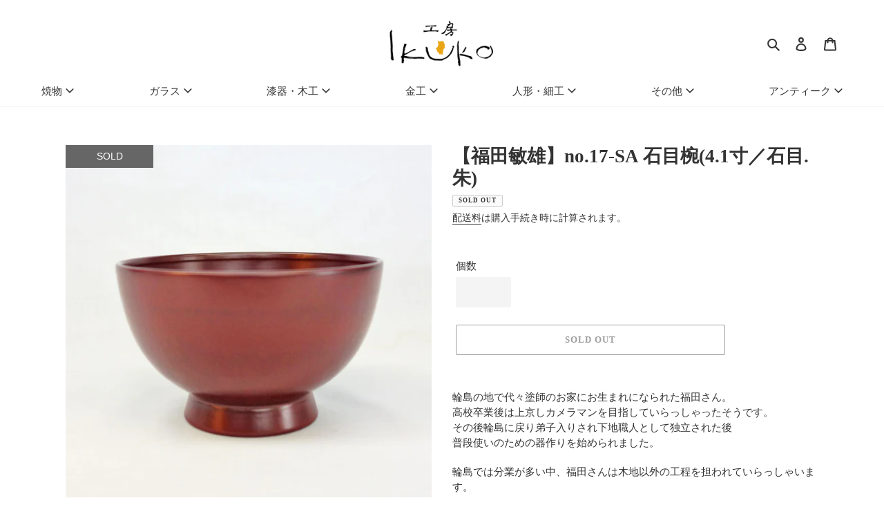

--- FILE ---
content_type: text/html; charset=utf-8
request_url: https://store.koubou-ikuko.com/products/webexhibition2023-%E7%A6%8F%E7%94%B0%E6%95%8F%E9%9B%84-no-1-sb-%E6%B1%81%E6%A4%804%E5%AF%B8-%E7%9F%B3%E7%9B%AE-%E9%BB%92%E3%81%AE%E3%82%B3%E3%83%94%E3%83%BC-1
body_size: 32034
content:
<!doctype html>
<html class="no-js" lang="ja">
<head>
  <meta charset="utf-8">
  <meta http-equiv="X-UA-Compatible" content="IE=edge,chrome=1">
  <meta name="viewport" content="width=device-width,initial-scale=1">
  <meta name="theme-color" content="#3a3a3a">

  <link rel="preconnect" href="https://cdn.shopify.com" crossorigin>
  <link rel="preconnect" href="https://fonts.shopify.com" crossorigin>
  <link rel="preconnect" href="https://monorail-edge.shopifysvc.com"><link rel="preload" href="//store.koubou-ikuko.com/cdn/shop/t/3/assets/theme.css?v=26225084260601721881611644817" as="style">
  <link rel="stylesheet" href="//store.koubou-ikuko.com/cdn/shop/t/3/assets/ikuko.css?v=135766654514827360151617768676">
  <link rel="preload" as="font" href="" type="font/woff2" crossorigin>
  <link rel="preload" as="font" href="" type="font/woff2" crossorigin>
  <link rel="preload" as="font" href="" type="font/woff2" crossorigin>

  <script src="https://code.jquery.com/jquery-2.2.0.min.js" type="text/javascript"></script>
  <link rel="preload" href="//store.koubou-ikuko.com/cdn/shop/t/3/assets/theme.js?v=169696172929471488911614756495" as="script">
  <link rel="preload" href="//store.koubou-ikuko.com/cdn/shop/t/3/assets/lazysizes.js?v=63098554868324070131610675969" as="script"><link rel="canonical" href="https://store.koubou-ikuko.com/products/webexhibition2023-%e7%a6%8f%e7%94%b0%e6%95%8f%e9%9b%84-no-1-sb-%e6%b1%81%e6%a4%804%e5%af%b8-%e7%9f%b3%e7%9b%ae-%e9%bb%92%e3%81%ae%e3%82%b3%e3%83%94%e3%83%bc-1"><link rel="shortcut icon" href="//store.koubou-ikuko.com/cdn/shop/files/favicon_32x32.png?v=1613552630" type="image/png"><title>【福田敏雄】no.17-SA 石目椀(4.1寸／石目.朱)
&ndash; 工房イクコオンラインショップ</title><meta name="description" content="輪島の地で代々塗師のお家にお生まれになられた福田さん。高校卒業後は上京しカメラマンを目指していらっしゃったそうです。その後輪島に戻り弟子入りされ下地職人として独立された後普段使いのための器作りを始められました。 輪島では分業が多い中、福田さんは木地以外の工程を担われていらっしゃいます。 本作は口元には布着せがされており,特に輪島塗の堅牢な下地を作るための地の子を表面に蒔いて仕上げてあり、福田さんの塗り方の中でも特に強い肌になっています。 毎日使う、日々の器だからしっかりと丁寧にそれぞれの工程を大事にしておられます。    &amp;lt;商品番号&amp;gt;　WE2023_FT_017SA&amp;lt;素材&amp;gt;　木(ケヤキ)・漆&amp;lt;サイズ&amp;g"><!-- /snippets/social-meta-tags.liquid -->


<meta property="og:site_name" content="工房イクコオンラインショップ">
<meta property="og:url" content="https://store.koubou-ikuko.com/products/webexhibition2023-%e7%a6%8f%e7%94%b0%e6%95%8f%e9%9b%84-no-1-sb-%e6%b1%81%e6%a4%804%e5%af%b8-%e7%9f%b3%e7%9b%ae-%e9%bb%92%e3%81%ae%e3%82%b3%e3%83%94%e3%83%bc-1">
<meta property="og:title" content="【福田敏雄】no.17-SA 石目椀(4.1寸／石目.朱)">
<meta property="og:type" content="product">
<meta property="og:description" content="輪島の地で代々塗師のお家にお生まれになられた福田さん。高校卒業後は上京しカメラマンを目指していらっしゃったそうです。その後輪島に戻り弟子入りされ下地職人として独立された後普段使いのための器作りを始められました。 輪島では分業が多い中、福田さんは木地以外の工程を担われていらっしゃいます。 本作は口元には布着せがされており,特に輪島塗の堅牢な下地を作るための地の子を表面に蒔いて仕上げてあり、福田さんの塗り方の中でも特に強い肌になっています。 毎日使う、日々の器だからしっかりと丁寧にそれぞれの工程を大事にしておられます。    &amp;lt;商品番号&amp;gt;　WE2023_FT_017SA&amp;lt;素材&amp;gt;　木(ケヤキ)・漆&amp;lt;サイズ&amp;g"><meta property="og:image" content="http://store.koubou-ikuko.com/cdn/shop/files/17sa-1.jpg?v=1684571231">
  <meta property="og:image:secure_url" content="https://store.koubou-ikuko.com/cdn/shop/files/17sa-1.jpg?v=1684571231">
  <meta property="og:image:width" content="1000">
  <meta property="og:image:height" content="1000">
  <meta property="og:price:amount" content="14,300">
  <meta property="og:price:currency" content="JPY">



<meta name="twitter:card" content="summary_large_image">
<meta name="twitter:title" content="【福田敏雄】no.17-SA 石目椀(4.1寸／石目.朱)">
<meta name="twitter:description" content="輪島の地で代々塗師のお家にお生まれになられた福田さん。高校卒業後は上京しカメラマンを目指していらっしゃったそうです。その後輪島に戻り弟子入りされ下地職人として独立された後普段使いのための器作りを始められました。 輪島では分業が多い中、福田さんは木地以外の工程を担われていらっしゃいます。 本作は口元には布着せがされており,特に輪島塗の堅牢な下地を作るための地の子を表面に蒔いて仕上げてあり、福田さんの塗り方の中でも特に強い肌になっています。 毎日使う、日々の器だからしっかりと丁寧にそれぞれの工程を大事にしておられます。    &amp;lt;商品番号&amp;gt;　WE2023_FT_017SA&amp;lt;素材&amp;gt;　木(ケヤキ)・漆&amp;lt;サイズ&amp;g">

  
<style data-shopify>
:root {
    --color-text: #333333;
    --color-text-rgb: 51, 51, 51;
    --color-body-text: #333333;
    --color-sale-text: #EA0606;
    --color-small-button-text-border: #3a3a3a;
    --color-text-field: #ffffff;
    --color-text-field-text: #212121;
    --color-text-field-text-rgb: 33, 33, 33;

    --color-btn-primary: #3a3a3a;
    --color-btn-primary-darker: #212121;
    --color-btn-primary-text: #ffffff;

    --color-blankstate: rgba(51, 51, 51, 0.35);
    --color-blankstate-border: rgba(51, 51, 51, 0.2);
    --color-blankstate-background: rgba(51, 51, 51, 0.1);

    --color-text-focus:#595959;
    --color-overlay-text-focus:#e6e6e6;
    --color-btn-primary-focus:#606060;
    --color-btn-social-focus:#dcdcdc;
    --color-small-button-text-border-focus:#606060;
    --predictive-search-focus:#f2f2f2;

    --color-body: #ffffff;
    --color-bg: #ffffff;
    --color-bg-rgb: 255, 255, 255;
    --color-bg-alt: rgba(51, 51, 51, 0.05);
    --color-bg-currency-selector: rgba(51, 51, 51, 0.2);

    --color-overlay-title-text: #ffffff;
    --color-image-overlay: #685858;
    --color-image-overlay-rgb: 104, 88, 88;--opacity-image-overlay: 0.4;--hover-overlay-opacity: 0.8;

    --color-border: #f5f5f5;
    --color-border-form: #f5f5f5;
    --color-border-form-darker: #dcdcdc;

    --svg-select-icon: url(//store.koubou-ikuko.com/cdn/shop/t/3/assets/ico-select.svg?v=123717506108531893701611645776);
    --slick-img-url: url(//store.koubou-ikuko.com/cdn/shop/t/3/assets/ajax-loader.gif?v=41356863302472015721610675967);

    --font-weight-body--bold: 700;
    --font-weight-body--bolder: 700;

    --font-stack-header: "Times New Roman", "YuMincho", "Hiragino Mincho ProN", "Yu Mincho", "MS PMincho", serif;
    --font-style-header: normal;
    --font-weight-header: 700;

    --font-stack-body: "Times New Roman", "YuMincho", "Hiragino Mincho ProN", "Yu Mincho", "MS PMincho", serif;
    --font-style-body: normal;
    --font-weight-body: 400;

    --font-size-header: 20;

    --font-size-base: 15;

    --font-h1-desktop: 27;
    --font-h1-mobile: 25;
    --font-h2-desktop: 15;
    --font-h2-mobile: 14;
    --font-h3-mobile: 15;
    --font-h4-desktop: 13;
    --font-h4-mobile: 12;
    --font-h5-desktop: 11;
    --font-h5-mobile: 10;
    --font-h6-desktop: 10;
    --font-h6-mobile: 9;

    --font-mega-title-large-desktop: 50;

    --font-rich-text-large: 17;
    --font-rich-text-small: 13;

    
--color-video-bg: #f2f2f2;

    
    --global-color-image-loader-primary: rgba(51, 51, 51, 0.06);
    --global-color-image-loader-secondary: rgba(51, 51, 51, 0.12);
  }
</style>


  <style>*,::after,::before{box-sizing:border-box}body{margin:0}body,html{background-color:var(--color-body)}body,button{font-size:calc(var(--font-size-base) * 1px);font-family:var(--font-stack-body);font-style:var(--font-style-body);font-weight:var(--font-weight-body);color:var(--color-text);line-height:1.5}body,button{-webkit-font-smoothing:antialiased;-webkit-text-size-adjust:100%}.border-bottom{border-bottom:1px solid var(--color-border)}.btn--link{background-color:transparent;border:0;margin:0;color:var(--color-text);text-align:left}.text-right{text-align:right}.icon{display:inline-block;width:20px;height:20px;vertical-align:middle;fill:currentColor}.icon__fallback-text,.visually-hidden{position:absolute!important;overflow:hidden;clip:rect(0 0 0 0);height:1px;width:1px;margin:-1px;padding:0;border:0}svg.icon:not(.icon--full-color) circle,svg.icon:not(.icon--full-color) ellipse,svg.icon:not(.icon--full-color) g,svg.icon:not(.icon--full-color) line,svg.icon:not(.icon--full-color) path,svg.icon:not(.icon--full-color) polygon,svg.icon:not(.icon--full-color) polyline,svg.icon:not(.icon--full-color) rect,symbol.icon:not(.icon--full-color) circle,symbol.icon:not(.icon--full-color) ellipse,symbol.icon:not(.icon--full-color) g,symbol.icon:not(.icon--full-color) line,symbol.icon:not(.icon--full-color) path,symbol.icon:not(.icon--full-color) polygon,symbol.icon:not(.icon--full-color) polyline,symbol.icon:not(.icon--full-color) rect{fill:inherit;stroke:inherit}li{list-style:none}.list--inline{padding:0;margin:0}.list--inline>li{display:inline-block;margin-bottom:0;vertical-align:middle}a{color:var(--color-text);text-decoration:none}.h1,.h2,h1,h2{margin:0 0 17.5px;font-family:var(--font-stack-header);font-style:var(--font-style-header);font-weight:var(--font-weight-header);line-height:1.2;overflow-wrap:break-word;word-wrap:break-word}.h1 a,.h2 a,h1 a,h2 a{color:inherit;text-decoration:none;font-weight:inherit}.h1,h1{font-size:calc(((var(--font-h1-desktop))/ (var(--font-size-base))) * 1em);text-transform:none;letter-spacing:0}@media only screen and (max-width:749px){.h1,h1{font-size:calc(((var(--font-h1-mobile))/ (var(--font-size-base))) * 1em)}}.h2,h2{font-size:calc(((var(--font-h2-desktop))/ (var(--font-size-base))) * 1em);text-transform:uppercase;letter-spacing:.1em}@media only screen and (max-width:749px){.h2,h2{font-size:calc(((var(--font-h2-mobile))/ (var(--font-size-base))) * 1em)}}p{color:var(--color-body-text);margin:0 0 19.44444px}@media only screen and (max-width:749px){p{font-size:calc(((var(--font-size-base) - 1)/ (var(--font-size-base))) * 1em)}}p:last-child{margin-bottom:0}@media only screen and (max-width:749px){.small--hide{display:none!important}}.grid{list-style:none;margin:0;padding:0;margin-left:-30px}.grid::after{content:'';display:table;clear:both}@media only screen and (max-width:749px){.grid{margin-left:-22px}}.grid::after{content:'';display:table;clear:both}.grid--no-gutters{margin-left:0}.grid--no-gutters .grid__item{padding-left:0}.grid--table{display:table;table-layout:fixed;width:100%}.grid--table>.grid__item{float:none;display:table-cell;vertical-align:middle}.grid__item{float:left;padding-left:30px;width:100%}@media only screen and (max-width:749px){.grid__item{padding-left:22px}}.grid__item[class*="--push"]{position:relative}@media only screen and (min-width:750px){.medium-up--one-quarter{width:25%}.medium-up--push-one-third{width:33.33%}.medium-up--one-half{width:50%}.medium-up--push-one-third{left:33.33%;position:relative}}.site-header{position:relative;background-color:var(--color-body)}@media only screen and (max-width:749px){.site-header{border-bottom:1px solid var(--color-border)}}@media only screen and (min-width:750px){.site-header{padding:0 55px}.site-header.logo--center{padding-top:30px}}.site-header__logo{margin:15px 0}.logo-align--center .site-header__logo{text-align:center;margin:0 auto}@media only screen and (max-width:749px){.logo-align--center .site-header__logo{text-align:left;margin:15px 0}}@media only screen and (max-width:749px){.site-header__logo{padding-left:22px;text-align:left}.site-header__logo img{margin:0}}.site-header__logo-link{display:inline-block;word-break:break-word}@media only screen and (min-width:750px){.logo-align--center .site-header__logo-link{margin:0 auto}}.site-header__logo-image{display:block}@media only screen and (min-width:750px){.site-header__logo-image{margin:0 auto}}.site-header__logo-image img{width:100%}.site-header__logo-image--centered img{margin:0 auto}.site-header__logo img{display:block}.site-header__icons{position:relative;white-space:nowrap}@media only screen and (max-width:749px){.site-header__icons{width:auto;padding-right:13px}.site-header__icons .btn--link,.site-header__icons .site-header__cart{font-size:calc(((var(--font-size-base))/ (var(--font-size-base))) * 1em)}}.site-header__icons-wrapper{position:relative;display:-webkit-flex;display:-ms-flexbox;display:flex;width:100%;-ms-flex-align:center;-webkit-align-items:center;-moz-align-items:center;-ms-align-items:center;-o-align-items:center;align-items:center;-webkit-justify-content:flex-end;-ms-justify-content:flex-end;justify-content:flex-end}.site-header__account,.site-header__cart,.site-header__search{position:relative}.site-header__search.site-header__icon{display:none}@media only screen and (min-width:1400px){.site-header__search.site-header__icon{display:block}}.site-header__search-toggle{display:block}@media only screen and (min-width:750px){.site-header__account,.site-header__cart{padding:10px 11px}}.site-header__cart-title,.site-header__search-title{position:absolute!important;overflow:hidden;clip:rect(0 0 0 0);height:1px;width:1px;margin:-1px;padding:0;border:0;display:block;vertical-align:middle}.site-header__cart-title{margin-right:3px}.site-header__cart-count{display:flex;align-items:center;justify-content:center;position:absolute;right:.4rem;top:.2rem;font-weight:700;background-color:var(--color-btn-primary);color:var(--color-btn-primary-text);border-radius:50%;min-width:1em;height:1em}.site-header__cart-count span{font-family:HelveticaNeue,"Helvetica Neue",Helvetica,Arial,sans-serif;font-size:calc(11em / 16);line-height:1}@media only screen and (max-width:749px){.site-header__cart-count{top:calc(7em / 16);right:0;border-radius:50%;min-width:calc(19em / 16);height:calc(19em / 16)}}@media only screen and (max-width:749px){.site-header__cart-count span{padding:.25em calc(6em / 16);font-size:12px}}.site-header__menu{display:none}@media only screen and (max-width:749px){.site-header__icon{display:inline-block;vertical-align:middle;padding:10px 11px;margin:0}}@media only screen and (min-width:750px){.site-header__icon .icon-search{margin-right:3px}}.announcement-bar{z-index:10;position:relative;text-align:center;border-bottom:1px solid transparent;padding:2px}.announcement-bar__link{display:block}.announcement-bar__message{display:block;padding:11px 22px;font-size:calc(((16)/ (var(--font-size-base))) * 1em);font-weight:var(--font-weight-header)}@media only screen and (min-width:750px){.announcement-bar__message{padding-left:55px;padding-right:55px}}.site-nav{position:relative;padding:0;text-align:center;margin:25px 0}.site-nav a{padding:3px 10px}.site-nav__link{display:block;white-space:nowrap}.site-nav--centered .site-nav__link{padding-top:0}.site-nav__link .icon-chevron-down{width:calc(8em / 16);height:calc(8em / 16);margin-left:.5rem}.site-nav__label{border-bottom:1px solid transparent}.site-nav__link--active .site-nav__label{border-bottom-color:var(--color-text)}.site-nav__link--button{border:none;background-color:transparent;padding:3px 10px}.site-header__mobile-nav{z-index:11;position:relative;background-color:var(--color-body)}@media only screen and (max-width:749px){.site-header__mobile-nav{display:-webkit-flex;display:-ms-flexbox;display:flex;width:100%;-ms-flex-align:center;-webkit-align-items:center;-moz-align-items:center;-ms-align-items:center;-o-align-items:center;align-items:center}}.mobile-nav--open .icon-close{display:none}.main-content{opacity:0}.main-content .shopify-section{display:none}.main-content .shopify-section:first-child{display:inherit}.critical-hidden{display:none}</style>

  <script>
    window.performance.mark('debut:theme_stylesheet_loaded.start');

    function onLoadStylesheet() {
      performance.mark('debut:theme_stylesheet_loaded.end');
      performance.measure('debut:theme_stylesheet_loaded', 'debut:theme_stylesheet_loaded.start', 'debut:theme_stylesheet_loaded.end');

      var url = "//store.koubou-ikuko.com/cdn/shop/t/3/assets/theme.css?v=26225084260601721881611644817";
      var link = document.querySelector('link[href="' + url + '"]');
      link.loaded = true;
      link.dispatchEvent(new Event('load'));
    }
  </script>

  <link rel="stylesheet" href="//store.koubou-ikuko.com/cdn/shop/t/3/assets/theme.css?v=26225084260601721881611644817" type="text/css" media="print" onload="this.media='all';onLoadStylesheet()">

  <style>
    
    
    
    
    
    
  </style>

  <script>
    var theme = {
      breakpoints: {
        medium: 750,
        large: 990,
        widescreen: 1400
      },
      strings: {
        addToCart: "カートに入れる",
        soldOut: "SOLD OUT",
        unavailable: "お取り扱いできません",
        regularPrice: "通常価格",
        salePrice: "販売価格",
        sale: "セール",
        fromLowestPrice: "\u003cspan class=\"kara-price\"\u003e[price]\u003c\/span\u003e",
        vendor: "作者",
        showMore: "さらに表示する",
        showLess: "表示を減らす",
        searchFor: "検索する",
        addressError: "住所を調べる際にエラーが発生しました",
        addressNoResults: "その住所は見つかりませんでした",
        addressQueryLimit: "Google APIの使用量の制限を超えました。\u003ca href=\"https:\/\/developers.google.com\/maps\/premium\/usage-limits\"\u003eプレミアムプラン\u003c\/a\u003eへのアップグレードをご検討ください。",
        authError: "あなたのGoogle Mapsのアカウント認証で問題が発生しました。",
        newWindow: "新しいウィンドウで開く",
        external: "外部のウェブサイトに移動します。",
        newWindowExternal: "外部のウェブサイトを新しいウィンドウで開く",
        removeLabel: "[product] を削除する",
        update: "アップデート",
        quantity: "数量",
        discountedTotal: "ディスカウント合計",
        regularTotal: "通常合計",
        priceColumn: "ディスカウントの詳細については価格列を参照してください。",
        quantityMinimumMessage: "数量は1以上でなければなりません",
        cartError: "お客様のカートをアップデートするときにエラーが発生しました。再度お試しください。",
        removedItemMessage: "カートから \u003cspan class=\"cart__removed-product-details\"\u003e([quantity]) 個の[link]\u003c\/span\u003eが消去されました。",
        unitPrice: "単価",
        unitPriceSeparator: "あたり",
        oneCartCount: "1個のアイテム",
        otherCartCount: "[count]個のアイテム",
        quantityLabel: "数量: [count]",
        products: "商品",
        loading: "読み込んでいます",
        number_of_results: "[result_number]\/[results_count]",
        number_of_results_found: "[results_count]件見つかりました",
        one_result_found: "1件見つかりました"
      },
      moneyFormat: "¥{{amount_no_decimals}}",
      moneyFormatWithCurrency: "¥{{amount_no_decimals}} JPY",
      settings: {
        predictiveSearchEnabled: true,
        predictiveSearchShowPrice: false,
        predictiveSearchShowVendor: false
      },
      stylesheet: "//store.koubou-ikuko.com/cdn/shop/t/3/assets/theme.css?v=26225084260601721881611644817"
    }

    document.documentElement.className = document.documentElement.className.replace('no-js', 'js');
  </script><script src="//store.koubou-ikuko.com/cdn/shop/t/3/assets/theme.js?v=169696172929471488911614756495" defer="defer"></script>
  <script src="//store.koubou-ikuko.com/cdn/shop/t/3/assets/lazysizes.js?v=63098554868324070131610675969" async="async"></script>

  <script type="text/javascript">
    if (window.MSInputMethodContext && document.documentMode) {
      var scripts = document.getElementsByTagName('script')[0];
      var polyfill = document.createElement("script");
      polyfill.defer = true;
      polyfill.src = "//store.koubou-ikuko.com/cdn/shop/t/3/assets/ie11CustomProperties.min.js?v=146208399201472936201610675969";

      scripts.parentNode.insertBefore(polyfill, scripts);
    }
  </script>

  <script>window.performance && window.performance.mark && window.performance.mark('shopify.content_for_header.start');</script><meta id="shopify-digital-wallet" name="shopify-digital-wallet" content="/52039745706/digital_wallets/dialog">
<link rel="alternate" type="application/json+oembed" href="https://store.koubou-ikuko.com/products/webexhibition2023-%e7%a6%8f%e7%94%b0%e6%95%8f%e9%9b%84-no-1-sb-%e6%b1%81%e6%a4%804%e5%af%b8-%e7%9f%b3%e7%9b%ae-%e9%bb%92%e3%81%ae%e3%82%b3%e3%83%94%e3%83%bc-1.oembed">
<script async="async" src="/checkouts/internal/preloads.js?locale=ja-JP"></script>
<script id="shopify-features" type="application/json">{"accessToken":"d58a5fe5bc9fa1dacc92f6fb4f7208e9","betas":["rich-media-storefront-analytics"],"domain":"store.koubou-ikuko.com","predictiveSearch":false,"shopId":52039745706,"locale":"ja"}</script>
<script>var Shopify = Shopify || {};
Shopify.shop = "koubou-ikuko-onlineshop.myshopify.com";
Shopify.locale = "ja";
Shopify.currency = {"active":"JPY","rate":"1.0"};
Shopify.country = "JP";
Shopify.theme = {"name":"工房イクコ ONLINE STORE:Debut","id":117875048618,"schema_name":"工房イクコ ONLINE STORE:Debut","schema_version":"17.9.0","theme_store_id":796,"role":"main"};
Shopify.theme.handle = "null";
Shopify.theme.style = {"id":null,"handle":null};
Shopify.cdnHost = "store.koubou-ikuko.com/cdn";
Shopify.routes = Shopify.routes || {};
Shopify.routes.root = "/";</script>
<script type="module">!function(o){(o.Shopify=o.Shopify||{}).modules=!0}(window);</script>
<script>!function(o){function n(){var o=[];function n(){o.push(Array.prototype.slice.apply(arguments))}return n.q=o,n}var t=o.Shopify=o.Shopify||{};t.loadFeatures=n(),t.autoloadFeatures=n()}(window);</script>
<script id="shop-js-analytics" type="application/json">{"pageType":"product"}</script>
<script defer="defer" async type="module" src="//store.koubou-ikuko.com/cdn/shopifycloud/shop-js/modules/v2/client.init-shop-cart-sync_CSE-8ASR.ja.esm.js"></script>
<script defer="defer" async type="module" src="//store.koubou-ikuko.com/cdn/shopifycloud/shop-js/modules/v2/chunk.common_DDD8GOhs.esm.js"></script>
<script defer="defer" async type="module" src="//store.koubou-ikuko.com/cdn/shopifycloud/shop-js/modules/v2/chunk.modal_B6JNj9sU.esm.js"></script>
<script type="module">
  await import("//store.koubou-ikuko.com/cdn/shopifycloud/shop-js/modules/v2/client.init-shop-cart-sync_CSE-8ASR.ja.esm.js");
await import("//store.koubou-ikuko.com/cdn/shopifycloud/shop-js/modules/v2/chunk.common_DDD8GOhs.esm.js");
await import("//store.koubou-ikuko.com/cdn/shopifycloud/shop-js/modules/v2/chunk.modal_B6JNj9sU.esm.js");

  window.Shopify.SignInWithShop?.initShopCartSync?.({"fedCMEnabled":true,"windoidEnabled":true});

</script>
<script id="__st">var __st={"a":52039745706,"offset":32400,"reqid":"4038cb85-b97f-4987-86fe-eaf72052a31f-1770013988","pageurl":"store.koubou-ikuko.com\/products\/webexhibition2023-%E7%A6%8F%E7%94%B0%E6%95%8F%E9%9B%84-no-1-sb-%E6%B1%81%E6%A4%804%E5%AF%B8-%E7%9F%B3%E7%9B%AE-%E9%BB%92%E3%81%AE%E3%82%B3%E3%83%94%E3%83%BC-1","u":"8fdb253d3769","p":"product","rtyp":"product","rid":7770391576746};</script>
<script>window.ShopifyPaypalV4VisibilityTracking = true;</script>
<script id="captcha-bootstrap">!function(){'use strict';const t='contact',e='account',n='new_comment',o=[[t,t],['blogs',n],['comments',n],[t,'customer']],c=[[e,'customer_login'],[e,'guest_login'],[e,'recover_customer_password'],[e,'create_customer']],r=t=>t.map((([t,e])=>`form[action*='/${t}']:not([data-nocaptcha='true']) input[name='form_type'][value='${e}']`)).join(','),a=t=>()=>t?[...document.querySelectorAll(t)].map((t=>t.form)):[];function s(){const t=[...o],e=r(t);return a(e)}const i='password',u='form_key',d=['recaptcha-v3-token','g-recaptcha-response','h-captcha-response',i],f=()=>{try{return window.sessionStorage}catch{return}},m='__shopify_v',_=t=>t.elements[u];function p(t,e,n=!1){try{const o=window.sessionStorage,c=JSON.parse(o.getItem(e)),{data:r}=function(t){const{data:e,action:n}=t;return t[m]||n?{data:e,action:n}:{data:t,action:n}}(c);for(const[e,n]of Object.entries(r))t.elements[e]&&(t.elements[e].value=n);n&&o.removeItem(e)}catch(o){console.error('form repopulation failed',{error:o})}}const l='form_type',E='cptcha';function T(t){t.dataset[E]=!0}const w=window,h=w.document,L='Shopify',v='ce_forms',y='captcha';let A=!1;((t,e)=>{const n=(g='f06e6c50-85a8-45c8-87d0-21a2b65856fe',I='https://cdn.shopify.com/shopifycloud/storefront-forms-hcaptcha/ce_storefront_forms_captcha_hcaptcha.v1.5.2.iife.js',D={infoText:'hCaptchaによる保護',privacyText:'プライバシー',termsText:'利用規約'},(t,e,n)=>{const o=w[L][v],c=o.bindForm;if(c)return c(t,g,e,D).then(n);var r;o.q.push([[t,g,e,D],n]),r=I,A||(h.body.append(Object.assign(h.createElement('script'),{id:'captcha-provider',async:!0,src:r})),A=!0)});var g,I,D;w[L]=w[L]||{},w[L][v]=w[L][v]||{},w[L][v].q=[],w[L][y]=w[L][y]||{},w[L][y].protect=function(t,e){n(t,void 0,e),T(t)},Object.freeze(w[L][y]),function(t,e,n,w,h,L){const[v,y,A,g]=function(t,e,n){const i=e?o:[],u=t?c:[],d=[...i,...u],f=r(d),m=r(i),_=r(d.filter((([t,e])=>n.includes(e))));return[a(f),a(m),a(_),s()]}(w,h,L),I=t=>{const e=t.target;return e instanceof HTMLFormElement?e:e&&e.form},D=t=>v().includes(t);t.addEventListener('submit',(t=>{const e=I(t);if(!e)return;const n=D(e)&&!e.dataset.hcaptchaBound&&!e.dataset.recaptchaBound,o=_(e),c=g().includes(e)&&(!o||!o.value);(n||c)&&t.preventDefault(),c&&!n&&(function(t){try{if(!f())return;!function(t){const e=f();if(!e)return;const n=_(t);if(!n)return;const o=n.value;o&&e.removeItem(o)}(t);const e=Array.from(Array(32),(()=>Math.random().toString(36)[2])).join('');!function(t,e){_(t)||t.append(Object.assign(document.createElement('input'),{type:'hidden',name:u})),t.elements[u].value=e}(t,e),function(t,e){const n=f();if(!n)return;const o=[...t.querySelectorAll(`input[type='${i}']`)].map((({name:t})=>t)),c=[...d,...o],r={};for(const[a,s]of new FormData(t).entries())c.includes(a)||(r[a]=s);n.setItem(e,JSON.stringify({[m]:1,action:t.action,data:r}))}(t,e)}catch(e){console.error('failed to persist form',e)}}(e),e.submit())}));const S=(t,e)=>{t&&!t.dataset[E]&&(n(t,e.some((e=>e===t))),T(t))};for(const o of['focusin','change'])t.addEventListener(o,(t=>{const e=I(t);D(e)&&S(e,y())}));const B=e.get('form_key'),M=e.get(l),P=B&&M;t.addEventListener('DOMContentLoaded',(()=>{const t=y();if(P)for(const e of t)e.elements[l].value===M&&p(e,B);[...new Set([...A(),...v().filter((t=>'true'===t.dataset.shopifyCaptcha))])].forEach((e=>S(e,t)))}))}(h,new URLSearchParams(w.location.search),n,t,e,['guest_login'])})(!0,!0)}();</script>
<script integrity="sha256-4kQ18oKyAcykRKYeNunJcIwy7WH5gtpwJnB7kiuLZ1E=" data-source-attribution="shopify.loadfeatures" defer="defer" src="//store.koubou-ikuko.com/cdn/shopifycloud/storefront/assets/storefront/load_feature-a0a9edcb.js" crossorigin="anonymous"></script>
<script data-source-attribution="shopify.dynamic_checkout.dynamic.init">var Shopify=Shopify||{};Shopify.PaymentButton=Shopify.PaymentButton||{isStorefrontPortableWallets:!0,init:function(){window.Shopify.PaymentButton.init=function(){};var t=document.createElement("script");t.src="https://store.koubou-ikuko.com/cdn/shopifycloud/portable-wallets/latest/portable-wallets.ja.js",t.type="module",document.head.appendChild(t)}};
</script>
<script data-source-attribution="shopify.dynamic_checkout.buyer_consent">
  function portableWalletsHideBuyerConsent(e){var t=document.getElementById("shopify-buyer-consent"),n=document.getElementById("shopify-subscription-policy-button");t&&n&&(t.classList.add("hidden"),t.setAttribute("aria-hidden","true"),n.removeEventListener("click",e))}function portableWalletsShowBuyerConsent(e){var t=document.getElementById("shopify-buyer-consent"),n=document.getElementById("shopify-subscription-policy-button");t&&n&&(t.classList.remove("hidden"),t.removeAttribute("aria-hidden"),n.addEventListener("click",e))}window.Shopify?.PaymentButton&&(window.Shopify.PaymentButton.hideBuyerConsent=portableWalletsHideBuyerConsent,window.Shopify.PaymentButton.showBuyerConsent=portableWalletsShowBuyerConsent);
</script>
<script>
  function portableWalletsCleanup(e){e&&e.src&&console.error("Failed to load portable wallets script "+e.src);var t=document.querySelectorAll("shopify-accelerated-checkout .shopify-payment-button__skeleton, shopify-accelerated-checkout-cart .wallet-cart-button__skeleton"),e=document.getElementById("shopify-buyer-consent");for(let e=0;e<t.length;e++)t[e].remove();e&&e.remove()}function portableWalletsNotLoadedAsModule(e){e instanceof ErrorEvent&&"string"==typeof e.message&&e.message.includes("import.meta")&&"string"==typeof e.filename&&e.filename.includes("portable-wallets")&&(window.removeEventListener("error",portableWalletsNotLoadedAsModule),window.Shopify.PaymentButton.failedToLoad=e,"loading"===document.readyState?document.addEventListener("DOMContentLoaded",window.Shopify.PaymentButton.init):window.Shopify.PaymentButton.init())}window.addEventListener("error",portableWalletsNotLoadedAsModule);
</script>

<script type="module" src="https://store.koubou-ikuko.com/cdn/shopifycloud/portable-wallets/latest/portable-wallets.ja.js" onError="portableWalletsCleanup(this)" crossorigin="anonymous"></script>
<script nomodule>
  document.addEventListener("DOMContentLoaded", portableWalletsCleanup);
</script>

<link id="shopify-accelerated-checkout-styles" rel="stylesheet" media="screen" href="https://store.koubou-ikuko.com/cdn/shopifycloud/portable-wallets/latest/accelerated-checkout-backwards-compat.css" crossorigin="anonymous">
<style id="shopify-accelerated-checkout-cart">
        #shopify-buyer-consent {
  margin-top: 1em;
  display: inline-block;
  width: 100%;
}

#shopify-buyer-consent.hidden {
  display: none;
}

#shopify-subscription-policy-button {
  background: none;
  border: none;
  padding: 0;
  text-decoration: underline;
  font-size: inherit;
  cursor: pointer;
}

#shopify-subscription-policy-button::before {
  box-shadow: none;
}

      </style>

<script>window.performance && window.performance.mark && window.performance.mark('shopify.content_for_header.end');</script>
<script src="https://cdn.shopify.com/extensions/019c0df3-88cf-731f-9e5f-23c6f805a392/etranslate-244/assets/floating-selector.js" type="text/javascript" defer="defer"></script>
<link href="https://monorail-edge.shopifysvc.com" rel="dns-prefetch">
<script>(function(){if ("sendBeacon" in navigator && "performance" in window) {try {var session_token_from_headers = performance.getEntriesByType('navigation')[0].serverTiming.find(x => x.name == '_s').description;} catch {var session_token_from_headers = undefined;}var session_cookie_matches = document.cookie.match(/_shopify_s=([^;]*)/);var session_token_from_cookie = session_cookie_matches && session_cookie_matches.length === 2 ? session_cookie_matches[1] : "";var session_token = session_token_from_headers || session_token_from_cookie || "";function handle_abandonment_event(e) {var entries = performance.getEntries().filter(function(entry) {return /monorail-edge.shopifysvc.com/.test(entry.name);});if (!window.abandonment_tracked && entries.length === 0) {window.abandonment_tracked = true;var currentMs = Date.now();var navigation_start = performance.timing.navigationStart;var payload = {shop_id: 52039745706,url: window.location.href,navigation_start,duration: currentMs - navigation_start,session_token,page_type: "product"};window.navigator.sendBeacon("https://monorail-edge.shopifysvc.com/v1/produce", JSON.stringify({schema_id: "online_store_buyer_site_abandonment/1.1",payload: payload,metadata: {event_created_at_ms: currentMs,event_sent_at_ms: currentMs}}));}}window.addEventListener('pagehide', handle_abandonment_event);}}());</script>
<script id="web-pixels-manager-setup">(function e(e,d,r,n,o){if(void 0===o&&(o={}),!Boolean(null===(a=null===(i=window.Shopify)||void 0===i?void 0:i.analytics)||void 0===a?void 0:a.replayQueue)){var i,a;window.Shopify=window.Shopify||{};var t=window.Shopify;t.analytics=t.analytics||{};var s=t.analytics;s.replayQueue=[],s.publish=function(e,d,r){return s.replayQueue.push([e,d,r]),!0};try{self.performance.mark("wpm:start")}catch(e){}var l=function(){var e={modern:/Edge?\/(1{2}[4-9]|1[2-9]\d|[2-9]\d{2}|\d{4,})\.\d+(\.\d+|)|Firefox\/(1{2}[4-9]|1[2-9]\d|[2-9]\d{2}|\d{4,})\.\d+(\.\d+|)|Chrom(ium|e)\/(9{2}|\d{3,})\.\d+(\.\d+|)|(Maci|X1{2}).+ Version\/(15\.\d+|(1[6-9]|[2-9]\d|\d{3,})\.\d+)([,.]\d+|)( \(\w+\)|)( Mobile\/\w+|) Safari\/|Chrome.+OPR\/(9{2}|\d{3,})\.\d+\.\d+|(CPU[ +]OS|iPhone[ +]OS|CPU[ +]iPhone|CPU IPhone OS|CPU iPad OS)[ +]+(15[._]\d+|(1[6-9]|[2-9]\d|\d{3,})[._]\d+)([._]\d+|)|Android:?[ /-](13[3-9]|1[4-9]\d|[2-9]\d{2}|\d{4,})(\.\d+|)(\.\d+|)|Android.+Firefox\/(13[5-9]|1[4-9]\d|[2-9]\d{2}|\d{4,})\.\d+(\.\d+|)|Android.+Chrom(ium|e)\/(13[3-9]|1[4-9]\d|[2-9]\d{2}|\d{4,})\.\d+(\.\d+|)|SamsungBrowser\/([2-9]\d|\d{3,})\.\d+/,legacy:/Edge?\/(1[6-9]|[2-9]\d|\d{3,})\.\d+(\.\d+|)|Firefox\/(5[4-9]|[6-9]\d|\d{3,})\.\d+(\.\d+|)|Chrom(ium|e)\/(5[1-9]|[6-9]\d|\d{3,})\.\d+(\.\d+|)([\d.]+$|.*Safari\/(?![\d.]+ Edge\/[\d.]+$))|(Maci|X1{2}).+ Version\/(10\.\d+|(1[1-9]|[2-9]\d|\d{3,})\.\d+)([,.]\d+|)( \(\w+\)|)( Mobile\/\w+|) Safari\/|Chrome.+OPR\/(3[89]|[4-9]\d|\d{3,})\.\d+\.\d+|(CPU[ +]OS|iPhone[ +]OS|CPU[ +]iPhone|CPU IPhone OS|CPU iPad OS)[ +]+(10[._]\d+|(1[1-9]|[2-9]\d|\d{3,})[._]\d+)([._]\d+|)|Android:?[ /-](13[3-9]|1[4-9]\d|[2-9]\d{2}|\d{4,})(\.\d+|)(\.\d+|)|Mobile Safari.+OPR\/([89]\d|\d{3,})\.\d+\.\d+|Android.+Firefox\/(13[5-9]|1[4-9]\d|[2-9]\d{2}|\d{4,})\.\d+(\.\d+|)|Android.+Chrom(ium|e)\/(13[3-9]|1[4-9]\d|[2-9]\d{2}|\d{4,})\.\d+(\.\d+|)|Android.+(UC? ?Browser|UCWEB|U3)[ /]?(15\.([5-9]|\d{2,})|(1[6-9]|[2-9]\d|\d{3,})\.\d+)\.\d+|SamsungBrowser\/(5\.\d+|([6-9]|\d{2,})\.\d+)|Android.+MQ{2}Browser\/(14(\.(9|\d{2,})|)|(1[5-9]|[2-9]\d|\d{3,})(\.\d+|))(\.\d+|)|K[Aa][Ii]OS\/(3\.\d+|([4-9]|\d{2,})\.\d+)(\.\d+|)/},d=e.modern,r=e.legacy,n=navigator.userAgent;return n.match(d)?"modern":n.match(r)?"legacy":"unknown"}(),u="modern"===l?"modern":"legacy",c=(null!=n?n:{modern:"",legacy:""})[u],f=function(e){return[e.baseUrl,"/wpm","/b",e.hashVersion,"modern"===e.buildTarget?"m":"l",".js"].join("")}({baseUrl:d,hashVersion:r,buildTarget:u}),m=function(e){var d=e.version,r=e.bundleTarget,n=e.surface,o=e.pageUrl,i=e.monorailEndpoint;return{emit:function(e){var a=e.status,t=e.errorMsg,s=(new Date).getTime(),l=JSON.stringify({metadata:{event_sent_at_ms:s},events:[{schema_id:"web_pixels_manager_load/3.1",payload:{version:d,bundle_target:r,page_url:o,status:a,surface:n,error_msg:t},metadata:{event_created_at_ms:s}}]});if(!i)return console&&console.warn&&console.warn("[Web Pixels Manager] No Monorail endpoint provided, skipping logging."),!1;try{return self.navigator.sendBeacon.bind(self.navigator)(i,l)}catch(e){}var u=new XMLHttpRequest;try{return u.open("POST",i,!0),u.setRequestHeader("Content-Type","text/plain"),u.send(l),!0}catch(e){return console&&console.warn&&console.warn("[Web Pixels Manager] Got an unhandled error while logging to Monorail."),!1}}}}({version:r,bundleTarget:l,surface:e.surface,pageUrl:self.location.href,monorailEndpoint:e.monorailEndpoint});try{o.browserTarget=l,function(e){var d=e.src,r=e.async,n=void 0===r||r,o=e.onload,i=e.onerror,a=e.sri,t=e.scriptDataAttributes,s=void 0===t?{}:t,l=document.createElement("script"),u=document.querySelector("head"),c=document.querySelector("body");if(l.async=n,l.src=d,a&&(l.integrity=a,l.crossOrigin="anonymous"),s)for(var f in s)if(Object.prototype.hasOwnProperty.call(s,f))try{l.dataset[f]=s[f]}catch(e){}if(o&&l.addEventListener("load",o),i&&l.addEventListener("error",i),u)u.appendChild(l);else{if(!c)throw new Error("Did not find a head or body element to append the script");c.appendChild(l)}}({src:f,async:!0,onload:function(){if(!function(){var e,d;return Boolean(null===(d=null===(e=window.Shopify)||void 0===e?void 0:e.analytics)||void 0===d?void 0:d.initialized)}()){var d=window.webPixelsManager.init(e)||void 0;if(d){var r=window.Shopify.analytics;r.replayQueue.forEach((function(e){var r=e[0],n=e[1],o=e[2];d.publishCustomEvent(r,n,o)})),r.replayQueue=[],r.publish=d.publishCustomEvent,r.visitor=d.visitor,r.initialized=!0}}},onerror:function(){return m.emit({status:"failed",errorMsg:"".concat(f," has failed to load")})},sri:function(e){var d=/^sha384-[A-Za-z0-9+/=]+$/;return"string"==typeof e&&d.test(e)}(c)?c:"",scriptDataAttributes:o}),m.emit({status:"loading"})}catch(e){m.emit({status:"failed",errorMsg:(null==e?void 0:e.message)||"Unknown error"})}}})({shopId: 52039745706,storefrontBaseUrl: "https://store.koubou-ikuko.com",extensionsBaseUrl: "https://extensions.shopifycdn.com/cdn/shopifycloud/web-pixels-manager",monorailEndpoint: "https://monorail-edge.shopifysvc.com/unstable/produce_batch",surface: "storefront-renderer",enabledBetaFlags: ["2dca8a86"],webPixelsConfigList: [{"id":"shopify-app-pixel","configuration":"{}","eventPayloadVersion":"v1","runtimeContext":"STRICT","scriptVersion":"0450","apiClientId":"shopify-pixel","type":"APP","privacyPurposes":["ANALYTICS","MARKETING"]},{"id":"shopify-custom-pixel","eventPayloadVersion":"v1","runtimeContext":"LAX","scriptVersion":"0450","apiClientId":"shopify-pixel","type":"CUSTOM","privacyPurposes":["ANALYTICS","MARKETING"]}],isMerchantRequest: false,initData: {"shop":{"name":"工房イクコオンラインショップ","paymentSettings":{"currencyCode":"JPY"},"myshopifyDomain":"koubou-ikuko-onlineshop.myshopify.com","countryCode":"JP","storefrontUrl":"https:\/\/store.koubou-ikuko.com"},"customer":null,"cart":null,"checkout":null,"productVariants":[{"price":{"amount":14300.0,"currencyCode":"JPY"},"product":{"title":"【福田敏雄】no.17-SA  石目椀(4.1寸／石目.朱)","vendor":"福田敏雄","id":"7770391576746","untranslatedTitle":"【福田敏雄】no.17-SA  石目椀(4.1寸／石目.朱)","url":"\/products\/webexhibition2023-%E7%A6%8F%E7%94%B0%E6%95%8F%E9%9B%84-no-1-sb-%E6%B1%81%E6%A4%804%E5%AF%B8-%E7%9F%B3%E7%9B%AE-%E9%BB%92%E3%81%AE%E3%82%B3%E3%83%94%E3%83%BC-1","type":"漆器・木工"},"id":"44822625648810","image":{"src":"\/\/store.koubou-ikuko.com\/cdn\/shop\/files\/17sa-1.jpg?v=1684571231"},"sku":"","title":"Default Title","untranslatedTitle":"Default Title"}],"purchasingCompany":null},},"https://store.koubou-ikuko.com/cdn","1d2a099fw23dfb22ep557258f5m7a2edbae",{"modern":"","legacy":""},{"shopId":"52039745706","storefrontBaseUrl":"https:\/\/store.koubou-ikuko.com","extensionBaseUrl":"https:\/\/extensions.shopifycdn.com\/cdn\/shopifycloud\/web-pixels-manager","surface":"storefront-renderer","enabledBetaFlags":"[\"2dca8a86\"]","isMerchantRequest":"false","hashVersion":"1d2a099fw23dfb22ep557258f5m7a2edbae","publish":"custom","events":"[[\"page_viewed\",{}],[\"product_viewed\",{\"productVariant\":{\"price\":{\"amount\":14300.0,\"currencyCode\":\"JPY\"},\"product\":{\"title\":\"【福田敏雄】no.17-SA  石目椀(4.1寸／石目.朱)\",\"vendor\":\"福田敏雄\",\"id\":\"7770391576746\",\"untranslatedTitle\":\"【福田敏雄】no.17-SA  石目椀(4.1寸／石目.朱)\",\"url\":\"\/products\/webexhibition2023-%E7%A6%8F%E7%94%B0%E6%95%8F%E9%9B%84-no-1-sb-%E6%B1%81%E6%A4%804%E5%AF%B8-%E7%9F%B3%E7%9B%AE-%E9%BB%92%E3%81%AE%E3%82%B3%E3%83%94%E3%83%BC-1\",\"type\":\"漆器・木工\"},\"id\":\"44822625648810\",\"image\":{\"src\":\"\/\/store.koubou-ikuko.com\/cdn\/shop\/files\/17sa-1.jpg?v=1684571231\"},\"sku\":\"\",\"title\":\"Default Title\",\"untranslatedTitle\":\"Default Title\"}}]]"});</script><script>
  window.ShopifyAnalytics = window.ShopifyAnalytics || {};
  window.ShopifyAnalytics.meta = window.ShopifyAnalytics.meta || {};
  window.ShopifyAnalytics.meta.currency = 'JPY';
  var meta = {"product":{"id":7770391576746,"gid":"gid:\/\/shopify\/Product\/7770391576746","vendor":"福田敏雄","type":"漆器・木工","handle":"webexhibition2023-福田敏雄-no-1-sb-汁椀4寸-石目-黒のコピー-1","variants":[{"id":44822625648810,"price":1430000,"name":"【福田敏雄】no.17-SA  石目椀(4.1寸／石目.朱)","public_title":null,"sku":""}],"remote":false},"page":{"pageType":"product","resourceType":"product","resourceId":7770391576746,"requestId":"4038cb85-b97f-4987-86fe-eaf72052a31f-1770013988"}};
  for (var attr in meta) {
    window.ShopifyAnalytics.meta[attr] = meta[attr];
  }
</script>
<script class="analytics">
  (function () {
    var customDocumentWrite = function(content) {
      var jquery = null;

      if (window.jQuery) {
        jquery = window.jQuery;
      } else if (window.Checkout && window.Checkout.$) {
        jquery = window.Checkout.$;
      }

      if (jquery) {
        jquery('body').append(content);
      }
    };

    var hasLoggedConversion = function(token) {
      if (token) {
        return document.cookie.indexOf('loggedConversion=' + token) !== -1;
      }
      return false;
    }

    var setCookieIfConversion = function(token) {
      if (token) {
        var twoMonthsFromNow = new Date(Date.now());
        twoMonthsFromNow.setMonth(twoMonthsFromNow.getMonth() + 2);

        document.cookie = 'loggedConversion=' + token + '; expires=' + twoMonthsFromNow;
      }
    }

    var trekkie = window.ShopifyAnalytics.lib = window.trekkie = window.trekkie || [];
    if (trekkie.integrations) {
      return;
    }
    trekkie.methods = [
      'identify',
      'page',
      'ready',
      'track',
      'trackForm',
      'trackLink'
    ];
    trekkie.factory = function(method) {
      return function() {
        var args = Array.prototype.slice.call(arguments);
        args.unshift(method);
        trekkie.push(args);
        return trekkie;
      };
    };
    for (var i = 0; i < trekkie.methods.length; i++) {
      var key = trekkie.methods[i];
      trekkie[key] = trekkie.factory(key);
    }
    trekkie.load = function(config) {
      trekkie.config = config || {};
      trekkie.config.initialDocumentCookie = document.cookie;
      var first = document.getElementsByTagName('script')[0];
      var script = document.createElement('script');
      script.type = 'text/javascript';
      script.onerror = function(e) {
        var scriptFallback = document.createElement('script');
        scriptFallback.type = 'text/javascript';
        scriptFallback.onerror = function(error) {
                var Monorail = {
      produce: function produce(monorailDomain, schemaId, payload) {
        var currentMs = new Date().getTime();
        var event = {
          schema_id: schemaId,
          payload: payload,
          metadata: {
            event_created_at_ms: currentMs,
            event_sent_at_ms: currentMs
          }
        };
        return Monorail.sendRequest("https://" + monorailDomain + "/v1/produce", JSON.stringify(event));
      },
      sendRequest: function sendRequest(endpointUrl, payload) {
        // Try the sendBeacon API
        if (window && window.navigator && typeof window.navigator.sendBeacon === 'function' && typeof window.Blob === 'function' && !Monorail.isIos12()) {
          var blobData = new window.Blob([payload], {
            type: 'text/plain'
          });

          if (window.navigator.sendBeacon(endpointUrl, blobData)) {
            return true;
          } // sendBeacon was not successful

        } // XHR beacon

        var xhr = new XMLHttpRequest();

        try {
          xhr.open('POST', endpointUrl);
          xhr.setRequestHeader('Content-Type', 'text/plain');
          xhr.send(payload);
        } catch (e) {
          console.log(e);
        }

        return false;
      },
      isIos12: function isIos12() {
        return window.navigator.userAgent.lastIndexOf('iPhone; CPU iPhone OS 12_') !== -1 || window.navigator.userAgent.lastIndexOf('iPad; CPU OS 12_') !== -1;
      }
    };
    Monorail.produce('monorail-edge.shopifysvc.com',
      'trekkie_storefront_load_errors/1.1',
      {shop_id: 52039745706,
      theme_id: 117875048618,
      app_name: "storefront",
      context_url: window.location.href,
      source_url: "//store.koubou-ikuko.com/cdn/s/trekkie.storefront.c59ea00e0474b293ae6629561379568a2d7c4bba.min.js"});

        };
        scriptFallback.async = true;
        scriptFallback.src = '//store.koubou-ikuko.com/cdn/s/trekkie.storefront.c59ea00e0474b293ae6629561379568a2d7c4bba.min.js';
        first.parentNode.insertBefore(scriptFallback, first);
      };
      script.async = true;
      script.src = '//store.koubou-ikuko.com/cdn/s/trekkie.storefront.c59ea00e0474b293ae6629561379568a2d7c4bba.min.js';
      first.parentNode.insertBefore(script, first);
    };
    trekkie.load(
      {"Trekkie":{"appName":"storefront","development":false,"defaultAttributes":{"shopId":52039745706,"isMerchantRequest":null,"themeId":117875048618,"themeCityHash":"339500636406490161","contentLanguage":"ja","currency":"JPY","eventMetadataId":"95d9a250-aaf4-47c6-85fe-0d723369cda2"},"isServerSideCookieWritingEnabled":true,"monorailRegion":"shop_domain","enabledBetaFlags":["65f19447","b5387b81"]},"Session Attribution":{},"S2S":{"facebookCapiEnabled":false,"source":"trekkie-storefront-renderer","apiClientId":580111}}
    );

    var loaded = false;
    trekkie.ready(function() {
      if (loaded) return;
      loaded = true;

      window.ShopifyAnalytics.lib = window.trekkie;

      var originalDocumentWrite = document.write;
      document.write = customDocumentWrite;
      try { window.ShopifyAnalytics.merchantGoogleAnalytics.call(this); } catch(error) {};
      document.write = originalDocumentWrite;

      window.ShopifyAnalytics.lib.page(null,{"pageType":"product","resourceType":"product","resourceId":7770391576746,"requestId":"4038cb85-b97f-4987-86fe-eaf72052a31f-1770013988","shopifyEmitted":true});

      var match = window.location.pathname.match(/checkouts\/(.+)\/(thank_you|post_purchase)/)
      var token = match? match[1]: undefined;
      if (!hasLoggedConversion(token)) {
        setCookieIfConversion(token);
        window.ShopifyAnalytics.lib.track("Viewed Product",{"currency":"JPY","variantId":44822625648810,"productId":7770391576746,"productGid":"gid:\/\/shopify\/Product\/7770391576746","name":"【福田敏雄】no.17-SA  石目椀(4.1寸／石目.朱)","price":"14300","sku":"","brand":"福田敏雄","variant":null,"category":"漆器・木工","nonInteraction":true,"remote":false},undefined,undefined,{"shopifyEmitted":true});
      window.ShopifyAnalytics.lib.track("monorail:\/\/trekkie_storefront_viewed_product\/1.1",{"currency":"JPY","variantId":44822625648810,"productId":7770391576746,"productGid":"gid:\/\/shopify\/Product\/7770391576746","name":"【福田敏雄】no.17-SA  石目椀(4.1寸／石目.朱)","price":"14300","sku":"","brand":"福田敏雄","variant":null,"category":"漆器・木工","nonInteraction":true,"remote":false,"referer":"https:\/\/store.koubou-ikuko.com\/products\/webexhibition2023-%E7%A6%8F%E7%94%B0%E6%95%8F%E9%9B%84-no-1-sb-%E6%B1%81%E6%A4%804%E5%AF%B8-%E7%9F%B3%E7%9B%AE-%E9%BB%92%E3%81%AE%E3%82%B3%E3%83%94%E3%83%BC-1"});
      }
    });


        var eventsListenerScript = document.createElement('script');
        eventsListenerScript.async = true;
        eventsListenerScript.src = "//store.koubou-ikuko.com/cdn/shopifycloud/storefront/assets/shop_events_listener-3da45d37.js";
        document.getElementsByTagName('head')[0].appendChild(eventsListenerScript);

})();</script>
<script
  defer
  src="https://store.koubou-ikuko.com/cdn/shopifycloud/perf-kit/shopify-perf-kit-3.1.0.min.js"
  data-application="storefront-renderer"
  data-shop-id="52039745706"
  data-render-region="gcp-us-central1"
  data-page-type="product"
  data-theme-instance-id="117875048618"
  data-theme-name="工房イクコ ONLINE STORE:Debut"
  data-theme-version="17.9.0"
  data-monorail-region="shop_domain"
  data-resource-timing-sampling-rate="10"
  data-shs="true"
  data-shs-beacon="true"
  data-shs-export-with-fetch="true"
  data-shs-logs-sample-rate="1"
  data-shs-beacon-endpoint="https://store.koubou-ikuko.com/api/collect"
></script>
</head>

<body class="koubouikuko template-product">

  <a class="in-page-link visually-hidden skip-link" href="#MainContent">コンテンツにスキップする</a><style data-shopify>

  .cart-popup {
    box-shadow: 1px 1px 10px 2px rgba(245, 245, 245, 0.5);
  }</style><div class="cart-popup-wrapper cart-popup-wrapper--hidden critical-hidden" role="dialog" aria-modal="true" aria-labelledby="CartPopupHeading" data-cart-popup-wrapper>
  <div class="cart-popup" data-cart-popup tabindex="-1">
    <div class="cart-popup__header">
      <h2 id="CartPopupHeading" class="cart-popup__heading">カートに追加済み</h2>
      <button class="cart-popup__close" aria-label="閉じる" data-cart-popup-close><svg aria-hidden="true" focusable="false" role="presentation" class="icon icon-close" viewBox="0 0 40 40"><path d="M23.868 20.015L39.117 4.78c1.11-1.108 1.11-2.77 0-3.877-1.109-1.108-2.773-1.108-3.882 0L19.986 16.137 4.737.904C3.628-.204 1.965-.204.856.904c-1.11 1.108-1.11 2.77 0 3.877l15.249 15.234L.855 35.248c-1.108 1.108-1.108 2.77 0 3.877.555.554 1.248.831 1.942.831s1.386-.277 1.94-.83l15.25-15.234 15.248 15.233c.555.554 1.248.831 1.941.831s1.387-.277 1.941-.83c1.11-1.109 1.11-2.77 0-3.878L23.868 20.015z" class="layer"/></svg></button>
    </div>
    <div class="cart-popup-item">
      <div class="cart-popup-item__image-wrapper hide" data-cart-popup-image-wrapper data-image-loading-animation></div>
      <div class="cart-popup-item__description">
        <div>
          <h3 class="cart-popup-item__title" data-cart-popup-title></h3>
          <ul class="product-details" aria-label="作品の詳細" data-cart-popup-product-details></ul>
        </div>
        <div class="cart-popup-item__quantity">
          <span class="visually-hidden" data-cart-popup-quantity-label></span>
          <span aria-hidden="true">数量:</span>
          <span aria-hidden="true" data-cart-popup-quantity></span>
        </div>
      </div>
    </div>

    <a href="/cart" class="cart-popup__cta-link btn btn--secondary-accent">
      カートを見る (<span data-cart-popup-cart-quantity></span>)
    </a>

    <div class="cart-popup__dismiss">
      <button class="cart-popup__dismiss-button text-link text-link--accent" data-cart-popup-dismiss>
        買い物を続ける
      </button>
    </div>
  </div>
</div>

<div id="shopify-section-header" class="shopify-section">

<div id="SearchDrawer" class="search-bar drawer drawer--top critical-hidden" role="dialog" aria-modal="true" aria-label="検索する" data-predictive-search-drawer>
  <div class="search-bar__interior">
    <div class="search-form__container" data-search-form-container>
      <form class="search-form search-bar__form" action="/search" method="get" role="search">
        <div class="search-form__input-wrapper">
          <input
            type="text"
            name="q"
            placeholder="検索する"
            role="combobox"
            aria-autocomplete="list"
            aria-owns="predictive-search-results"
            aria-expanded="false"
            aria-label="検索する"
            aria-haspopup="listbox"
            class="search-form__input search-bar__input"
            data-predictive-search-drawer-input
            data-base-url="/search"
          />
          <input type="hidden" name="options[prefix]" value="last" aria-hidden="true" />
          <div class="predictive-search-wrapper predictive-search-wrapper--drawer" data-predictive-search-mount="drawer"></div>
        </div>

        <button class="search-bar__submit search-form__submit"
          type="submit"
          data-search-form-submit>
          <svg aria-hidden="true" focusable="false" role="presentation" class="icon icon-search" viewBox="0 0 37 40"><path d="M35.6 36l-9.8-9.8c4.1-5.4 3.6-13.2-1.3-18.1-5.4-5.4-14.2-5.4-19.7 0-5.4 5.4-5.4 14.2 0 19.7 2.6 2.6 6.1 4.1 9.8 4.1 3 0 5.9-1 8.3-2.8l9.8 9.8c.4.4.9.6 1.4.6s1-.2 1.4-.6c.9-.9.9-2.1.1-2.9zm-20.9-8.2c-2.6 0-5.1-1-7-2.9-3.9-3.9-3.9-10.1 0-14C9.6 9 12.2 8 14.7 8s5.1 1 7 2.9c3.9 3.9 3.9 10.1 0 14-1.9 1.9-4.4 2.9-7 2.9z"/></svg>
          <span class="icon__fallback-text">送信</span>
        </button>
      </form>

      <div class="search-bar__actions">
        <button type="button" class="btn--link search-bar__close js-drawer-close">
          <svg aria-hidden="true" focusable="false" role="presentation" class="icon icon-close" viewBox="0 0 40 40"><path d="M23.868 20.015L39.117 4.78c1.11-1.108 1.11-2.77 0-3.877-1.109-1.108-2.773-1.108-3.882 0L19.986 16.137 4.737.904C3.628-.204 1.965-.204.856.904c-1.11 1.108-1.11 2.77 0 3.877l15.249 15.234L.855 35.248c-1.108 1.108-1.108 2.77 0 3.877.555.554 1.248.831 1.942.831s1.386-.277 1.94-.83l15.25-15.234 15.248 15.233c.555.554 1.248.831 1.941.831s1.387-.277 1.941-.83c1.11-1.109 1.11-2.77 0-3.878L23.868 20.015z" class="layer"/></svg>
          <span class="icon__fallback-text">検索を閉じる</span>
        </button>
      </div>
    </div>
  </div>
</div>


<div data-section-id="header" data-section-type="header-section" data-header-section>
  

  <header class="site-header logo--center" role="banner">
    <div class="grid grid--no-gutters grid--table site-header__mobile-nav">
      

      <div class="grid__item medium-up--one-third medium-up--push-one-third logo-align--center">
        
        
          <div class="h2 site-header__logo">
        
          
<a href="/" class="site-header__logo-image site-header__logo-image--centered" data-image-loading-animation>
              
              <img class="lazyload js"
                   src="//store.koubou-ikuko.com/cdn/shop/files/shop_logo_d2db97df-bd9a-4997-9231-7ce8f27db507_300x300.png?v=1613552629"
                   data-src="//store.koubou-ikuko.com/cdn/shop/files/shop_logo_d2db97df-bd9a-4997-9231-7ce8f27db507_{width}x.png?v=1613552629"
                   data-widths="[180, 360, 540, 720, 900, 1080, 1296, 1512, 1728, 2048]"
                   data-aspectratio="2.289308176100629"
                   data-sizes="auto"
                   alt="工房イクコオンラインショップ"
                   style="max-width: 150px">
              <noscript>
                
                <img src="//store.koubou-ikuko.com/cdn/shop/files/shop_logo_d2db97df-bd9a-4997-9231-7ce8f27db507_150x.png?v=1613552629"
                     srcset="//store.koubou-ikuko.com/cdn/shop/files/shop_logo_d2db97df-bd9a-4997-9231-7ce8f27db507_150x.png?v=1613552629 1x, //store.koubou-ikuko.com/cdn/shop/files/shop_logo_d2db97df-bd9a-4997-9231-7ce8f27db507_150x@2x.png?v=1613552629 2x"
                     alt="工房イクコオンラインショップ"
                     style="max-width: 150px;">
              </noscript>
            </a>
          
        
          </div>
        
      </div>

      

      <div class="grid__item medium-up--one-third medium-up--push-one-third text-right site-header__icons site-header__icons--plus">
        <div class="site-header__icons-wrapper">

          <button type="button" class="btn--link site-header__icon site-header__search-toggle js-drawer-open-top" data-predictive-search-open-drawer>
            <svg aria-hidden="true" focusable="false" role="presentation" class="icon icon-search" viewBox="0 0 37 40"><path d="M35.6 36l-9.8-9.8c4.1-5.4 3.6-13.2-1.3-18.1-5.4-5.4-14.2-5.4-19.7 0-5.4 5.4-5.4 14.2 0 19.7 2.6 2.6 6.1 4.1 9.8 4.1 3 0 5.9-1 8.3-2.8l9.8 9.8c.4.4.9.6 1.4.6s1-.2 1.4-.6c.9-.9.9-2.1.1-2.9zm-20.9-8.2c-2.6 0-5.1-1-7-2.9-3.9-3.9-3.9-10.1 0-14C9.6 9 12.2 8 14.7 8s5.1 1 7 2.9c3.9 3.9 3.9 10.1 0 14-1.9 1.9-4.4 2.9-7 2.9z"/></svg>
            <span class="icon__fallback-text">検索</span>
          </button>

          
            
              <a href="/account/login" class="site-header__icon site-header__account">
                <svg aria-hidden="true" focusable="false" role="presentation" class="icon icon-login" viewBox="0 0 28.33 37.68"><path d="M14.17 14.9a7.45 7.45 0 1 0-7.5-7.45 7.46 7.46 0 0 0 7.5 7.45zm0-10.91a3.45 3.45 0 1 1-3.5 3.46A3.46 3.46 0 0 1 14.17 4zM14.17 16.47A14.18 14.18 0 0 0 0 30.68c0 1.41.66 4 5.11 5.66a27.17 27.17 0 0 0 9.06 1.34c6.54 0 14.17-1.84 14.17-7a14.18 14.18 0 0 0-14.17-14.21zm0 17.21c-6.3 0-10.17-1.77-10.17-3a10.17 10.17 0 1 1 20.33 0c.01 1.23-3.86 3-10.16 3z"/></svg>
                <span class="icon__fallback-text">ログイン</span>
              </a>
            
          

          <a href="/cart" class="site-header__icon site-header__cart">
            <svg aria-hidden="true" focusable="false" role="presentation" class="icon icon-cart" viewBox="0 0 37 40"><path d="M36.5 34.8L33.3 8h-5.9C26.7 3.9 23 .8 18.5.8S10.3 3.9 9.6 8H3.7L.5 34.8c-.2 1.5.4 2.4.9 3 .5.5 1.4 1.2 3.1 1.2h28c1.3 0 2.4-.4 3.1-1.3.7-.7 1-1.8.9-2.9zm-18-30c2.2 0 4.1 1.4 4.7 3.2h-9.5c.7-1.9 2.6-3.2 4.8-3.2zM4.5 35l2.8-23h2.2v3c0 1.1.9 2 2 2s2-.9 2-2v-3h10v3c0 1.1.9 2 2 2s2-.9 2-2v-3h2.2l2.8 23h-28z"/></svg>
            <span class="icon__fallback-text">カート</span>
            <div id="CartCount" class="site-header__cart-count hide critical-hidden" data-cart-count-bubble>
              <span data-cart-count>0</span>
              <span class="icon__fallback-text medium-up--hide">個</span>
            </div>
          </a>

          
            <button type="button" class="btn--link site-header__icon site-header__menu js-mobile-nav-toggle mobile-nav--open" aria-controls="MobileNav"  aria-expanded="false" aria-label="メニュー">
              <svg aria-hidden="true" focusable="false" role="presentation" class="icon icon-hamburger" viewBox="0 0 37 40"><path d="M33.5 25h-30c-1.1 0-2-.9-2-2s.9-2 2-2h30c1.1 0 2 .9 2 2s-.9 2-2 2zm0-11.5h-30c-1.1 0-2-.9-2-2s.9-2 2-2h30c1.1 0 2 .9 2 2s-.9 2-2 2zm0 23h-30c-1.1 0-2-.9-2-2s.9-2 2-2h30c1.1 0 2 .9 2 2s-.9 2-2 2z"/></svg>
              <svg aria-hidden="true" focusable="false" role="presentation" class="icon icon-close" viewBox="0 0 40 40"><path d="M23.868 20.015L39.117 4.78c1.11-1.108 1.11-2.77 0-3.877-1.109-1.108-2.773-1.108-3.882 0L19.986 16.137 4.737.904C3.628-.204 1.965-.204.856.904c-1.11 1.108-1.11 2.77 0 3.877l15.249 15.234L.855 35.248c-1.108 1.108-1.108 2.77 0 3.877.555.554 1.248.831 1.942.831s1.386-.277 1.94-.83l15.25-15.234 15.248 15.233c.555.554 1.248.831 1.941.831s1.387-.277 1.941-.83c1.11-1.109 1.11-2.77 0-3.878L23.868 20.015z" class="layer"/></svg>
            </button>
          
        </div>

      </div>
    </div>

    <nav class="mobile-nav-wrapper medium-up--hide critical-hidden" role="navigation">
      <ul id="MobileNav" class="mobile-nav">
        
<li class="mobile-nav__item border-bottom">
            
              
              <button type="button" class="btn--link js-toggle-submenu mobile-nav__link" data-target="焼物-1" data-level="1" aria-expanded="false">
                <span class="mobile-nav__label">焼物</span>
                <div class="mobile-nav__icon">
                  <svg aria-hidden="true" focusable="false" role="presentation" class="icon icon-chevron-right" viewBox="0 0 14 14"><path d="M3.871.604c.44-.439 1.152-.439 1.591 0l5.515 5.515s-.049-.049.003.004l.082.08c.439.44.44 1.153 0 1.592l-5.6 5.6a1.125 1.125 0 0 1-1.59-1.59L8.675 7 3.87 2.195a1.125 1.125 0 0 1 0-1.59z" fill="#fff"/></svg>
                </div>
              </button>
              <ul class="mobile-nav__dropdown" data-parent="焼物-1" data-level="2">
                <li class="visually-hidden" tabindex="-1" data-menu-title="2">焼物 メニュー</li>
                <li class="mobile-nav__item border-bottom">
                  <div class="mobile-nav__table">
                    <div class="mobile-nav__table-cell mobile-nav__return">
                      <button class="btn--link js-toggle-submenu mobile-nav__return-btn" type="button" aria-expanded="true" aria-label="焼物">
                        <svg aria-hidden="true" focusable="false" role="presentation" class="icon icon-chevron-left" viewBox="0 0 14 14"><path d="M10.129.604a1.125 1.125 0 0 0-1.591 0L3.023 6.12s.049-.049-.003.004l-.082.08c-.439.44-.44 1.153 0 1.592l5.6 5.6a1.125 1.125 0 0 0 1.59-1.59L5.325 7l4.805-4.805c.44-.439.44-1.151 0-1.59z" fill="#fff"/></svg>
                      </button>
                    </div>
                    <span class="mobile-nav__sublist-link mobile-nav__sublist-header mobile-nav__sublist-header--main-nav-parent">
                      <span class="mobile-nav__label">焼物</span>
                    </span>
                  </div>
                </li>

                
                  <li class="mobile-nav__item border-bottom">
                    
                      <a href="/collections/%E9%9D%92%E6%9C%A8%E8%89%AF%E5%A4%AA"
                        class="mobile-nav__sublist-link"
                        
                      >
                        <span class="mobile-nav__label">青木良太</span>
                      </a>
                    
                  </li>
                
                  <li class="mobile-nav__item border-bottom">
                    
                      <a href="/collections/%E5%AE%89%E9%A3%9F%E6%BD%A4"
                        class="mobile-nav__sublist-link"
                        
                      >
                        <span class="mobile-nav__label">安食潤</span>
                      </a>
                    
                  </li>
                
                  <li class="mobile-nav__item border-bottom">
                    
                      <a href="/collections/%E5%AE%89%E9%A3%9F%E3%81%B2%E3%82%8D"
                        class="mobile-nav__sublist-link"
                        
                      >
                        <span class="mobile-nav__label">安食ひろ</span>
                      </a>
                    
                  </li>
                
                  <li class="mobile-nav__item border-bottom">
                    
                      <a href="/collections/kouichirou_isezaki"
                        class="mobile-nav__sublist-link"
                        
                      >
                        <span class="mobile-nav__label">伊勢﨑晃一朗</span>
                      </a>
                    
                  </li>
                
                  <li class="mobile-nav__item border-bottom">
                    
                      <a href="/collections/isezakishin"
                        class="mobile-nav__sublist-link"
                        
                      >
                        <span class="mobile-nav__label">伊勢崎紳</span>
                      </a>
                    
                  </li>
                
                  <li class="mobile-nav__item border-bottom">
                    
                      <a href="/collections/%E4%BC%8A%E8%97%A4%E7%92%B0"
                        class="mobile-nav__sublist-link"
                        
                      >
                        <span class="mobile-nav__label">伊藤環</span>
                      </a>
                    
                  </li>
                
                  <li class="mobile-nav__item border-bottom">
                    
                      <a href="/collections/%E4%BC%8A%E8%97%A4%E5%89%9B%E4%BF%8A"
                        class="mobile-nav__sublist-link"
                        
                      >
                        <span class="mobile-nav__label">伊藤剛俊</span>
                      </a>
                    
                  </li>
                
                  <li class="mobile-nav__item border-bottom">
                    
                      <a href="/collections/%E4%BC%8A%E8%97%A4%E7%A7%80%E4%BA%BA"
                        class="mobile-nav__sublist-link"
                        
                      >
                        <span class="mobile-nav__label">伊藤秀人</span>
                      </a>
                    
                  </li>
                
                  <li class="mobile-nav__item border-bottom">
                    
                      <a href="/collections/%E5%86%85%E7%94%B0%E9%8B%BC%E4%B8%80"
                        class="mobile-nav__sublist-link"
                        
                      >
                        <span class="mobile-nav__label">内田鋼一</span>
                      </a>
                    
                  </li>
                
                  <li class="mobile-nav__item border-bottom">
                    
                      <a href="/collections/%E5%A4%A7%E5%B9%B3%E5%92%8C%E6%AD%A3"
                        class="mobile-nav__sublist-link"
                        
                      >
                        <span class="mobile-nav__label">大平和正</span>
                      </a>
                    
                  </li>
                
                  <li class="mobile-nav__item border-bottom">
                    
                      <a href="/collections/%E5%B2%A1%E6%9C%AC%E6%9A%89%E7%94%9F"
                        class="mobile-nav__sublist-link"
                        
                      >
                        <span class="mobile-nav__label">岡本暉生</span>
                      </a>
                    
                  </li>
                
                  <li class="mobile-nav__item border-bottom">
                    
                      <a href="/collections/%E5%B0%8F%E5%B7%9D%E5%BE%85%E5%AD%90"
                        class="mobile-nav__sublist-link"
                        
                      >
                        <span class="mobile-nav__label">小川待子</span>
                      </a>
                    
                  </li>
                
                  <li class="mobile-nav__item border-bottom">
                    
                      <a href="/collections/%E5%8A%A0%E8%97%A4%E5%A7%94"
                        class="mobile-nav__sublist-link"
                        
                      >
                        <span class="mobile-nav__label">加藤委</span>
                      </a>
                    
                  </li>
                
                  <li class="mobile-nav__item border-bottom">
                    
                      <a href="/collections/%E5%8A%A0%E8%97%A4%E7%9B%B4%E6%A8%B9"
                        class="mobile-nav__sublist-link"
                        
                      >
                        <span class="mobile-nav__label">加藤直樹</span>
                      </a>
                    
                  </li>
                
                  <li class="mobile-nav__item border-bottom">
                    
                      <a href="/collections/%E5%8A%A0%E8%97%A4%E5%A5%BD%E5%BA%B7"
                        class="mobile-nav__sublist-link"
                        
                      >
                        <span class="mobile-nav__label">加藤好康</span>
                      </a>
                    
                  </li>
                
                  <li class="mobile-nav__item border-bottom">
                    
                      <a href="/collections/%E9%87%91%E9%87%8D%E6%9C%89%E9%82%A6"
                        class="mobile-nav__sublist-link"
                        
                      >
                        <span class="mobile-nav__label">金重有邦</span>
                      </a>
                    
                  </li>
                
                  <li class="mobile-nav__item border-bottom">
                    
                      <a href="/collections/%E5%B7%9D%E5%90%88%E6%95%A6%E5%AD%90"
                        class="mobile-nav__sublist-link"
                        
                      >
                        <span class="mobile-nav__label">川合敦子</span>
                      </a>
                    
                  </li>
                
                  <li class="mobile-nav__item border-bottom">
                    
                      <a href="/collections/%E5%B7%9D%E7%AB%AF%E5%81%A5%E5%A4%AA%E9%83%8E"
                        class="mobile-nav__sublist-link"
                        
                      >
                        <span class="mobile-nav__label">川端健太郎</span>
                      </a>
                    
                  </li>
                
                  <li class="mobile-nav__item border-bottom">
                    
                      <a href="/collections/%E6%9C%A8%E6%9D%91%E7%9F%A5%E5%AD%90"
                        class="mobile-nav__sublist-link"
                        
                      >
                        <span class="mobile-nav__label">木村知子</span>
                      </a>
                    
                  </li>
                
                  <li class="mobile-nav__item border-bottom">
                    
                      <a href="/collections/%E9%87%91%E7%90%86%E6%9C%89"
                        class="mobile-nav__sublist-link"
                        
                      >
                        <span class="mobile-nav__label">金理有</span>
                      </a>
                    
                  </li>
                
                  <li class="mobile-nav__item border-bottom">
                    
                      <a href="/collections/%E9%BB%92%E7%94%B0%E6%B3%B0%E8%94%B5"
                        class="mobile-nav__sublist-link"
                        
                      >
                        <span class="mobile-nav__label">黒田泰蔵</span>
                      </a>
                    
                  </li>
                
                  <li class="mobile-nav__item border-bottom">
                    
                      <a href="/collections/%E9%AF%89%E6%B1%9F%E8%89%AF%E4%BA%8C"
                        class="mobile-nav__sublist-link"
                        
                      >
                        <span class="mobile-nav__label">鯉江良二</span>
                      </a>
                    
                  </li>
                
                  <li class="mobile-nav__item border-bottom">
                    
                      <a href="/collections/%E5%BE%8C%E9%96%A2%E8%A3%95%E5%A3%AB"
                        class="mobile-nav__sublist-link"
                        
                      >
                        <span class="mobile-nav__label">後関裕士</span>
                      </a>
                    
                  </li>
                
                  <li class="mobile-nav__item border-bottom">
                    
                      <a href="/collections/kondomasahiko"
                        class="mobile-nav__sublist-link"
                        
                      >
                        <span class="mobile-nav__label">近藤正彦</span>
                      </a>
                    
                  </li>
                
                  <li class="mobile-nav__item border-bottom">
                    
                      <a href="/collections/%E7%AF%A0%E5%8E%9F%E5%B8%8C"
                        class="mobile-nav__sublist-link"
                        
                      >
                        <span class="mobile-nav__label">篠原希</span>
                      </a>
                    
                  </li>
                
                  <li class="mobile-nav__item border-bottom">
                    
                      <a href="/collections/%E6%B8%85%E6%B0%B4%E7%9C%9F%E7%94%B1%E7%BE%8E"
                        class="mobile-nav__sublist-link"
                        
                      >
                        <span class="mobile-nav__label">清水真由美</span>
                      </a>
                    
                  </li>
                
                  <li class="mobile-nav__item border-bottom">
                    
                      <a href="/collections/%E8%B6%99%E5%8E%9F%E6%9D%90"
                        class="mobile-nav__sublist-link"
                        
                      >
                        <span class="mobile-nav__label">趙原材</span>
                      </a>
                    
                  </li>
                
                  <li class="mobile-nav__item border-bottom">
                    
                      <a href="/collections/%E6%BB%9D%E5%8F%A3%E5%92%8C%E7%94%B7"
                        class="mobile-nav__sublist-link"
                        
                      >
                        <span class="mobile-nav__label">滝口和男</span>
                      </a>
                    
                  </li>
                
                  <li class="mobile-nav__item border-bottom">
                    
                      <a href="/collections/%E6%AD%A6%E7%94%B0%E6%B5%AA"
                        class="mobile-nav__sublist-link"
                        
                      >
                        <span class="mobile-nav__label">武田浪</span>
                      </a>
                    
                  </li>
                
                  <li class="mobile-nav__item border-bottom">
                    
                      <a href="/collections/%E9%95%B7%E8%B0%B7%E5%B7%9D%E5%A5%88%E6%B4%A5"
                        class="mobile-nav__sublist-link"
                        
                      >
                        <span class="mobile-nav__label">長谷川奈津</span>
                      </a>
                    
                  </li>
                
                  <li class="mobile-nav__item border-bottom">
                    
                      <a href="/collections/%E8%8A%B1%E5%B2%A1%E9%9A%86"
                        class="mobile-nav__sublist-link"
                        
                      >
                        <span class="mobile-nav__label">花岡隆</span>
                      </a>
                    
                  </li>
                
                  <li class="mobile-nav__item border-bottom">
                    
                      <a href="/collections/%E6%9E%97%E3%81%BF%E3%81%A1%E3%82%88"
                        class="mobile-nav__sublist-link"
                        
                      >
                        <span class="mobile-nav__label">林みちよ</span>
                      </a>
                    
                  </li>
                
                  <li class="mobile-nav__item border-bottom">
                    
                      <a href="/collections/%E7%A6%8F%E8%A5%BF%E9%9B%85%E4%B9%8B"
                        class="mobile-nav__sublist-link"
                        
                      >
                        <span class="mobile-nav__label">福西雅之</span>
                      </a>
                    
                  </li>
                
                  <li class="mobile-nav__item border-bottom">
                    
                      <a href="/collections/%E5%8D%87%E3%81%9F%E3%81%8B"
                        class="mobile-nav__sublist-link"
                        
                      >
                        <span class="mobile-nav__label">升たか</span>
                      </a>
                    
                  </li>
                
                  <li class="mobile-nav__item border-bottom">
                    
                      <a href="/collections/%E4%B8%89%E8%8B%AB%E4%BF%AE"
                        class="mobile-nav__sublist-link"
                        
                      >
                        <span class="mobile-nav__label">三笘修</span>
                      </a>
                    
                  </li>
                
                  <li class="mobile-nav__item border-bottom">
                    
                      <a href="/collections/%E6%9D%91%E4%B8%8A%E9%9B%84%E4%B8%80"
                        class="mobile-nav__sublist-link"
                        
                      >
                        <span class="mobile-nav__label">村上雄一</span>
                      </a>
                    
                  </li>
                
                  <li class="mobile-nav__item border-bottom">
                    
                      <a href="/collections/%E6%9D%91%E7%94%B0%E4%BA%80%E6%B0%B4"
                        class="mobile-nav__sublist-link"
                        
                      >
                        <span class="mobile-nav__label">村田亀水</span>
                      </a>
                    
                  </li>
                
                  <li class="mobile-nav__item border-bottom">
                    
                      <a href="/collections/%E5%B1%B1%E7%94%B0%E6%83%B3"
                        class="mobile-nav__sublist-link"
                        
                      >
                        <span class="mobile-nav__label">山田想</span>
                      </a>
                    
                  </li>
                
                  <li class="mobile-nav__item border-bottom">
                    
                      <a href="/collections/%E6%A8%AA%E5%B1%B1%E7%9B%B4%E6%A8%B9"
                        class="mobile-nav__sublist-link"
                        
                      >
                        <span class="mobile-nav__label">横山直樹</span>
                      </a>
                    
                  </li>
                
                  <li class="mobile-nav__item border-bottom">
                    
                      <a href="/collections/%E8%8B%A5%E6%9D%89%E8%81%96%E5%AD%90"
                        class="mobile-nav__sublist-link"
                        
                      >
                        <span class="mobile-nav__label">若杉聖子</span>
                      </a>
                    
                  </li>
                
                  <li class="mobile-nav__item">
                    
                      <a href="/collections/%E5%A4%A7%E5%B2%A9%E6%99%BA%E4%B9%8B"
                        class="mobile-nav__sublist-link"
                        
                      >
                        <span class="mobile-nav__label">大岩智之</span>
                      </a>
                    
                  </li>
                
              </ul>
            
          </li>
        
<li class="mobile-nav__item border-bottom">
            
              
              <button type="button" class="btn--link js-toggle-submenu mobile-nav__link" data-target="ガラス-2" data-level="1" aria-expanded="false">
                <span class="mobile-nav__label">ガラス</span>
                <div class="mobile-nav__icon">
                  <svg aria-hidden="true" focusable="false" role="presentation" class="icon icon-chevron-right" viewBox="0 0 14 14"><path d="M3.871.604c.44-.439 1.152-.439 1.591 0l5.515 5.515s-.049-.049.003.004l.082.08c.439.44.44 1.153 0 1.592l-5.6 5.6a1.125 1.125 0 0 1-1.59-1.59L8.675 7 3.87 2.195a1.125 1.125 0 0 1 0-1.59z" fill="#fff"/></svg>
                </div>
              </button>
              <ul class="mobile-nav__dropdown" data-parent="ガラス-2" data-level="2">
                <li class="visually-hidden" tabindex="-1" data-menu-title="2">ガラス メニュー</li>
                <li class="mobile-nav__item border-bottom">
                  <div class="mobile-nav__table">
                    <div class="mobile-nav__table-cell mobile-nav__return">
                      <button class="btn--link js-toggle-submenu mobile-nav__return-btn" type="button" aria-expanded="true" aria-label="ガラス">
                        <svg aria-hidden="true" focusable="false" role="presentation" class="icon icon-chevron-left" viewBox="0 0 14 14"><path d="M10.129.604a1.125 1.125 0 0 0-1.591 0L3.023 6.12s.049-.049-.003.004l-.082.08c-.439.44-.44 1.153 0 1.592l5.6 5.6a1.125 1.125 0 0 0 1.59-1.59L5.325 7l4.805-4.805c.44-.439.44-1.151 0-1.59z" fill="#fff"/></svg>
                      </button>
                    </div>
                    <span class="mobile-nav__sublist-link mobile-nav__sublist-header mobile-nav__sublist-header--main-nav-parent">
                      <span class="mobile-nav__label">ガラス</span>
                    </span>
                  </div>
                </li>

                
                  <li class="mobile-nav__item border-bottom">
                    
                      <a href="/collections/%E8%8D%92%E5%B7%9D%E5%B0%9A%E4%B9%9F"
                        class="mobile-nav__sublist-link"
                        
                      >
                        <span class="mobile-nav__label">荒川尚也</span>
                      </a>
                    
                  </li>
                
                  <li class="mobile-nav__item border-bottom">
                    
                      <a href="/collections/%E6%9C%89%E6%9D%BE%E5%95%93%E4%BB%8B"
                        class="mobile-nav__sublist-link"
                        
                      >
                        <span class="mobile-nav__label">有松啓介</span>
                      </a>
                    
                  </li>
                
                  <li class="mobile-nav__item border-bottom">
                    
                      <a href="/collections/%E7%9F%B3%E5%B7%9D%E6%98%8C%E6%B5%A9"
                        class="mobile-nav__sublist-link"
                        
                      >
                        <span class="mobile-nav__label">石川昌浩</span>
                      </a>
                    
                  </li>
                
                  <li class="mobile-nav__item border-bottom">
                    
                      <a href="/collections/%E5%86%85%E7%94%B0%E5%AE%88"
                        class="mobile-nav__sublist-link"
                        
                      >
                        <span class="mobile-nav__label">内田守</span>
                      </a>
                    
                  </li>
                
                  <li class="mobile-nav__item border-bottom">
                    
                      <a href="/collections/%E8%89%B8%E7%94%B0%E6%AD%A3%E6%A8%B9"
                        class="mobile-nav__sublist-link"
                        
                      >
                        <span class="mobile-nav__label">艸田正樹</span>
                      </a>
                    
                  </li>
                
                  <li class="mobile-nav__item border-bottom">
                    
                      <a href="/collections/%E4%B9%85%E4%BF%9D%E8%A3%95%E5%AD%90"
                        class="mobile-nav__sublist-link"
                        
                      >
                        <span class="mobile-nav__label">久保裕子</span>
                      </a>
                    
                  </li>
                
                  <li class="mobile-nav__item border-bottom">
                    
                      <a href="/collections/%E4%BD%90%E3%80%85%E6%9C%A8%E4%BC%B8%E4%BD%B3"
                        class="mobile-nav__sublist-link"
                        
                      >
                        <span class="mobile-nav__label">佐々木伸佳</span>
                      </a>
                    
                  </li>
                
                  <li class="mobile-nav__item border-bottom">
                    
                      <a href="/collections/sanosano"
                        class="mobile-nav__sublist-link"
                        
                      >
                        <span class="mobile-nav__label">SANOSANO</span>
                      </a>
                    
                  </li>
                
                  <li class="mobile-nav__item border-bottom">
                    
                      <a href="/collections/%E7%94%B0%E4%BA%95%E5%B0%86%E5%8D%9A"
                        class="mobile-nav__sublist-link"
                        
                      >
                        <span class="mobile-nav__label">田井将博</span>
                      </a>
                    
                  </li>
                
                  <li class="mobile-nav__item border-bottom">
                    
                      <a href="/collections/%E5%BC%B5%E6%85%B6%E5%8D%97"
                        class="mobile-nav__sublist-link"
                        
                      >
                        <span class="mobile-nav__label">張慶南</span>
                      </a>
                    
                  </li>
                
                  <li class="mobile-nav__item border-bottom">
                    
                      <a href="/collections/%E6%B4%A5%E5%9D%82%E9%99%BD%E4%BB%8B"
                        class="mobile-nav__sublist-link"
                        
                      >
                        <span class="mobile-nav__label">津坂陽介</span>
                      </a>
                    
                  </li>
                
                  <li class="mobile-nav__item border-bottom">
                    
                      <a href="/collections/%E6%B4%A5%E7%94%B0%E6%B8%85%E5%92%8C"
                        class="mobile-nav__sublist-link"
                        
                      >
                        <span class="mobile-nav__label">津田清和</span>
                      </a>
                    
                  </li>
                
                  <li class="mobile-nav__item border-bottom">
                    
                      <a href="/collections/%E4%B8%AD%E6%9D%91%E6%95%8F%E5%BA%B7"
                        class="mobile-nav__sublist-link"
                        
                      >
                        <span class="mobile-nav__label">中村敏康</span>
                      </a>
                    
                  </li>
                
                  <li class="mobile-nav__item border-bottom">
                    
                      <a href="/collections/%E6%96%B0%E7%94%B0%E4%BD%B3%E5%AD%90"
                        class="mobile-nav__sublist-link"
                        
                      >
                        <span class="mobile-nav__label">新田佳子</span>
                      </a>
                    
                  </li>
                
                  <li class="mobile-nav__item border-bottom">
                    
                      <a href="/collections/%E7%9F%A2%E9%87%8E%E5%A4%AA%E6%98%AD"
                        class="mobile-nav__sublist-link"
                        
                      >
                        <span class="mobile-nav__label">矢野太昭</span>
                      </a>
                    
                  </li>
                
                  <li class="mobile-nav__item border-bottom">
                    
                      <a href="/collections/%E6%A8%AA%E5%B1%B1%E7%A7%80%E6%A8%B9"
                        class="mobile-nav__sublist-link"
                        
                      >
                        <span class="mobile-nav__label">横山秀樹</span>
                      </a>
                    
                  </li>
                
                  <li class="mobile-nav__item">
                    
                      <a href="/collections/%E7%94%B1%E8%89%AF-%E5%9C%92"
                        class="mobile-nav__sublist-link"
                        
                      >
                        <span class="mobile-nav__label">由良園</span>
                      </a>
                    
                  </li>
                
              </ul>
            
          </li>
        
<li class="mobile-nav__item border-bottom">
            
              
              <button type="button" class="btn--link js-toggle-submenu mobile-nav__link" data-target="漆器-木工-3" data-level="1" aria-expanded="false">
                <span class="mobile-nav__label">漆器・木工</span>
                <div class="mobile-nav__icon">
                  <svg aria-hidden="true" focusable="false" role="presentation" class="icon icon-chevron-right" viewBox="0 0 14 14"><path d="M3.871.604c.44-.439 1.152-.439 1.591 0l5.515 5.515s-.049-.049.003.004l.082.08c.439.44.44 1.153 0 1.592l-5.6 5.6a1.125 1.125 0 0 1-1.59-1.59L8.675 7 3.87 2.195a1.125 1.125 0 0 1 0-1.59z" fill="#fff"/></svg>
                </div>
              </button>
              <ul class="mobile-nav__dropdown" data-parent="漆器-木工-3" data-level="2">
                <li class="visually-hidden" tabindex="-1" data-menu-title="2">漆器・木工 メニュー</li>
                <li class="mobile-nav__item border-bottom">
                  <div class="mobile-nav__table">
                    <div class="mobile-nav__table-cell mobile-nav__return">
                      <button class="btn--link js-toggle-submenu mobile-nav__return-btn" type="button" aria-expanded="true" aria-label="漆器・木工">
                        <svg aria-hidden="true" focusable="false" role="presentation" class="icon icon-chevron-left" viewBox="0 0 14 14"><path d="M10.129.604a1.125 1.125 0 0 0-1.591 0L3.023 6.12s.049-.049-.003.004l-.082.08c-.439.44-.44 1.153 0 1.592l5.6 5.6a1.125 1.125 0 0 0 1.59-1.59L5.325 7l4.805-4.805c.44-.439.44-1.151 0-1.59z" fill="#fff"/></svg>
                      </button>
                    </div>
                    <span class="mobile-nav__sublist-link mobile-nav__sublist-header mobile-nav__sublist-header--main-nav-parent">
                      <span class="mobile-nav__label">漆器・木工</span>
                    </span>
                  </div>
                </li>

                
                  <li class="mobile-nav__item border-bottom">
                    
                      <a href="/collections/%E8%B5%A4%E6%9C%A8%E6%98%8E%E7%99%BB"
                        class="mobile-nav__sublist-link"
                        
                      >
                        <span class="mobile-nav__label">赤木明登</span>
                      </a>
                    
                  </li>
                
                  <li class="mobile-nav__item border-bottom">
                    
                      <a href="/collections/%E8%A7%92%E6%9C%89%E4%BC%8A"
                        class="mobile-nav__sublist-link"
                        
                      >
                        <span class="mobile-nav__label">角有伊</span>
                      </a>
                    
                  </li>
                
                  <li class="mobile-nav__item border-bottom">
                    
                      <a href="/collections/%E6%A6%8E%E6%9C%AC%E5%8B%9D%E5%BD%A6"
                        class="mobile-nav__sublist-link"
                        
                      >
                        <span class="mobile-nav__label">榎本勝彦</span>
                      </a>
                    
                  </li>
                
                  <li class="mobile-nav__item border-bottom">
                    
                      <a href="/collections/%E9%8E%8C%E7%94%B0%E5%85%8B%E6%85%88"
                        class="mobile-nav__sublist-link"
                        
                      >
                        <span class="mobile-nav__label">鎌田克慈</span>
                      </a>
                    
                  </li>
                
                  <li class="mobile-nav__item border-bottom">
                    
                      <a href="/collections/%E9%AB%99%E6%9C%88%E5%9B%BD%E5%85%89"
                        class="mobile-nav__sublist-link"
                        
                      >
                        <span class="mobile-nav__label">髙月国光</span>
                      </a>
                    
                  </li>
                
                  <li class="mobile-nav__item border-bottom">
                    
                      <a href="/collections/%E5%AF%8C%E5%B1%B1%E5%AD%9D%E4%B8%80"
                        class="mobile-nav__sublist-link"
                        
                      >
                        <span class="mobile-nav__label">富山孝一</span>
                      </a>
                    
                  </li>
                
                  <li class="mobile-nav__item border-bottom">
                    
                      <a href="/collections/%E4%BB%81%E5%9F%8E%E9%80%B8%E6%99%AF"
                        class="mobile-nav__sublist-link"
                        
                      >
                        <span class="mobile-nav__label">仁城逸景</span>
                      </a>
                    
                  </li>
                
                  <li class="mobile-nav__item border-bottom">
                    
                      <a href="/collections/%E7%BE%BD%E7%94%9F%E9%87%8E%E4%BA%9C"
                        class="mobile-nav__sublist-link"
                        
                      >
                        <span class="mobile-nav__label">羽生野亜</span>
                      </a>
                    
                  </li>
                
                  <li class="mobile-nav__item border-bottom">
                    
                      <a href="/collections/%E7%A6%8F%E7%94%B0%E6%95%8F%E9%9B%84"
                        class="mobile-nav__sublist-link"
                        
                      >
                        <span class="mobile-nav__label">福田敏雄</span>
                      </a>
                    
                  </li>
                
                  <li class="mobile-nav__item border-bottom">
                    
                      <a href="/collections/%E6%9D%91%E7%94%B0%E4%BD%B3%E5%BD%A6"
                        class="mobile-nav__sublist-link"
                        
                      >
                        <span class="mobile-nav__label">村田佳彦</span>
                      </a>
                    
                  </li>
                
                  <li class="mobile-nav__item">
                    
                      <a href="/collections/%E5%B1%B1%E6%9C%AC%E7%BE%8E%E6%96%87"
                        class="mobile-nav__sublist-link"
                        
                      >
                        <span class="mobile-nav__label">山本美文</span>
                      </a>
                    
                  </li>
                
              </ul>
            
          </li>
        
<li class="mobile-nav__item border-bottom">
            
              
              <button type="button" class="btn--link js-toggle-submenu mobile-nav__link" data-target="金工-4" data-level="1" aria-expanded="false">
                <span class="mobile-nav__label">金工</span>
                <div class="mobile-nav__icon">
                  <svg aria-hidden="true" focusable="false" role="presentation" class="icon icon-chevron-right" viewBox="0 0 14 14"><path d="M3.871.604c.44-.439 1.152-.439 1.591 0l5.515 5.515s-.049-.049.003.004l.082.08c.439.44.44 1.153 0 1.592l-5.6 5.6a1.125 1.125 0 0 1-1.59-1.59L8.675 7 3.87 2.195a1.125 1.125 0 0 1 0-1.59z" fill="#fff"/></svg>
                </div>
              </button>
              <ul class="mobile-nav__dropdown" data-parent="金工-4" data-level="2">
                <li class="visually-hidden" tabindex="-1" data-menu-title="2">金工 メニュー</li>
                <li class="mobile-nav__item border-bottom">
                  <div class="mobile-nav__table">
                    <div class="mobile-nav__table-cell mobile-nav__return">
                      <button class="btn--link js-toggle-submenu mobile-nav__return-btn" type="button" aria-expanded="true" aria-label="金工">
                        <svg aria-hidden="true" focusable="false" role="presentation" class="icon icon-chevron-left" viewBox="0 0 14 14"><path d="M10.129.604a1.125 1.125 0 0 0-1.591 0L3.023 6.12s.049-.049-.003.004l-.082.08c-.439.44-.44 1.153 0 1.592l5.6 5.6a1.125 1.125 0 0 0 1.59-1.59L5.325 7l4.805-4.805c.44-.439.44-1.151 0-1.59z" fill="#fff"/></svg>
                      </button>
                    </div>
                    <span class="mobile-nav__sublist-link mobile-nav__sublist-header mobile-nav__sublist-header--main-nav-parent">
                      <span class="mobile-nav__label">金工</span>
                    </span>
                  </div>
                </li>

                
                  <li class="mobile-nav__item border-bottom">
                    
                      <a href="/collections/%E5%9D%82%E9%87%8E%E5%8F%8B%E7%B4%80"
                        class="mobile-nav__sublist-link"
                        
                      >
                        <span class="mobile-nav__label">坂野友紀</span>
                      </a>
                    
                  </li>
                
                  <li class="mobile-nav__item border-bottom">
                    
                      <a href="/collections/%E4%BD%90%E6%95%85%E9%BE%8D%E5%B9%B3"
                        class="mobile-nav__sublist-link"
                        
                      >
                        <span class="mobile-nav__label">佐故龍平</span>
                      </a>
                    
                  </li>
                
                  <li class="mobile-nav__item border-bottom">
                    
                      <a href="/collections/%E3%83%98%E3%83%B3%E3%82%AF-%E3%83%95%E3%83%AC%E3%82%A4%E3%82%B9%E3%83%B3"
                        class="mobile-nav__sublist-link"
                        
                      >
                        <span class="mobile-nav__label">ヘンク・フレイスン</span>
                      </a>
                    
                  </li>
                
                  <li class="mobile-nav__item">
                    
                      <a href="/collections/%E5%90%89%E6%B2%A2%E5%B0%8F%E6%9E%9D"
                        class="mobile-nav__sublist-link"
                        
                      >
                        <span class="mobile-nav__label">吉沢小枝</span>
                      </a>
                    
                  </li>
                
              </ul>
            
          </li>
        
<li class="mobile-nav__item border-bottom">
            
              
              <button type="button" class="btn--link js-toggle-submenu mobile-nav__link" data-target="人形-細工-5" data-level="1" aria-expanded="false">
                <span class="mobile-nav__label">人形・細工</span>
                <div class="mobile-nav__icon">
                  <svg aria-hidden="true" focusable="false" role="presentation" class="icon icon-chevron-right" viewBox="0 0 14 14"><path d="M3.871.604c.44-.439 1.152-.439 1.591 0l5.515 5.515s-.049-.049.003.004l.082.08c.439.44.44 1.153 0 1.592l-5.6 5.6a1.125 1.125 0 0 1-1.59-1.59L8.675 7 3.87 2.195a1.125 1.125 0 0 1 0-1.59z" fill="#fff"/></svg>
                </div>
              </button>
              <ul class="mobile-nav__dropdown" data-parent="人形-細工-5" data-level="2">
                <li class="visually-hidden" tabindex="-1" data-menu-title="2">人形・細工 メニュー</li>
                <li class="mobile-nav__item border-bottom">
                  <div class="mobile-nav__table">
                    <div class="mobile-nav__table-cell mobile-nav__return">
                      <button class="btn--link js-toggle-submenu mobile-nav__return-btn" type="button" aria-expanded="true" aria-label="人形・細工">
                        <svg aria-hidden="true" focusable="false" role="presentation" class="icon icon-chevron-left" viewBox="0 0 14 14"><path d="M10.129.604a1.125 1.125 0 0 0-1.591 0L3.023 6.12s.049-.049-.003.004l-.082.08c-.439.44-.44 1.153 0 1.592l5.6 5.6a1.125 1.125 0 0 0 1.59-1.59L5.325 7l4.805-4.805c.44-.439.44-1.151 0-1.59z" fill="#fff"/></svg>
                      </button>
                    </div>
                    <span class="mobile-nav__sublist-link mobile-nav__sublist-header mobile-nav__sublist-header--main-nav-parent">
                      <span class="mobile-nav__label">人形・細工</span>
                    </span>
                  </div>
                </li>

                
                  <li class="mobile-nav__item border-bottom">
                    
                      <a href="/collections/%E5%B2%A1%E9%A6%AC%E5%8B%B2"
                        class="mobile-nav__sublist-link"
                        
                      >
                        <span class="mobile-nav__label">岡馬勲</span>
                      </a>
                    
                  </li>
                
                  <li class="mobile-nav__item border-bottom">
                    
                      <a href="/collections/%E5%B2%A1%E9%A6%AC-%E5%85%AC%E5%AD%90"
                        class="mobile-nav__sublist-link"
                        
                      >
                        <span class="mobile-nav__label">岡馬公子</span>
                      </a>
                    
                  </li>
                
                  <li class="mobile-nav__item border-bottom">
                    
                      <a href="/collections/%E5%B0%8F%E6%B2%B3%E5%8E%9F%E5%B9%B8%E6%9E%9D"
                        class="mobile-nav__sublist-link"
                        
                      >
                        <span class="mobile-nav__label">小河原幸枝</span>
                      </a>
                    
                  </li>
                
                  <li class="mobile-nav__item border-bottom">
                    
                      <a href="/collections/%E4%BA%AC%E8%B0%B7%E5%AE%89%E5%AD%90"
                        class="mobile-nav__sublist-link"
                        
                      >
                        <span class="mobile-nav__label">京谷安子</span>
                      </a>
                    
                  </li>
                
                  <li class="mobile-nav__item border-bottom">
                    
                      <a href="/collections/%E4%B9%85%E4%BF%9D%E7%94%B0%E3%81%AE%E3%82%8A%E5%AD%90"
                        class="mobile-nav__sublist-link"
                        
                      >
                        <span class="mobile-nav__label">久保田のり子</span>
                      </a>
                    
                  </li>
                
                  <li class="mobile-nav__item border-bottom">
                    
                      <a href="/collections/%E5%80%89%E7%94%B0%E3%81%9F%E3%81%BE%E3%81%88"
                        class="mobile-nav__sublist-link"
                        
                      >
                        <span class="mobile-nav__label">倉田たまえ</span>
                      </a>
                    
                  </li>
                
                  <li class="mobile-nav__item border-bottom">
                    
                      <a href="/collections/%E5%B0%8F%E6%9D%BE%E9%9D%96%E6%B2%BB"
                        class="mobile-nav__sublist-link"
                        
                      >
                        <span class="mobile-nav__label">小松靖治</span>
                      </a>
                    
                  </li>
                
                  <li class="mobile-nav__item border-bottom">
                    
                      <a href="/collections/%E3%81%95%E3%81%8B%E3%81%84%E3%82%86%E3%81%8D%E3%81%BF"
                        class="mobile-nav__sublist-link"
                        
                      >
                        <span class="mobile-nav__label">さかいゆきみ</span>
                      </a>
                    
                  </li>
                
                  <li class="mobile-nav__item border-bottom">
                    
                      <a href="/collections/%E7%94%B0%E5%B4%8E%E6%BA%96%E5%AD%90"
                        class="mobile-nav__sublist-link"
                        
                      >
                        <span class="mobile-nav__label">田崎準子</span>
                      </a>
                    
                  </li>
                
                  <li class="mobile-nav__item border-bottom">
                    
                      <a href="/collections/%E7%94%B0%E4%B8%AD%E8%A1%8C%E5%AD%90"
                        class="mobile-nav__sublist-link"
                        
                      >
                        <span class="mobile-nav__label">田中行子</span>
                      </a>
                    
                  </li>
                
                  <li class="mobile-nav__item border-bottom">
                    
                      <a href="/collections/%E3%81%A6%E3%82%89%E3%81%8A%E3%81%AA%E3%81%BF"
                        class="mobile-nav__sublist-link"
                        
                      >
                        <span class="mobile-nav__label">てらおなみ</span>
                      </a>
                    
                  </li>
                
                  <li class="mobile-nav__item border-bottom">
                    
                      <a href="/collections/%E4%B8%AD%E7%94%B0%E4%B9%85%E7%BE%8E"
                        class="mobile-nav__sublist-link"
                        
                      >
                        <span class="mobile-nav__label">中田久美</span>
                      </a>
                    
                  </li>
                
                  <li class="mobile-nav__item border-bottom">
                    
                      <a href="/collections/%E5%8E%9F%E6%98%8E%E4%BB%A3"
                        class="mobile-nav__sublist-link"
                        
                      >
                        <span class="mobile-nav__label">原明代</span>
                      </a>
                    
                  </li>
                
                  <li class="mobile-nav__item border-bottom">
                    
                      <a href="/collections/%E7%A6%8F%E5%B1%B1%E3%81%BE%E3%82%8A"
                        class="mobile-nav__sublist-link"
                        
                      >
                        <span class="mobile-nav__label">福山まり</span>
                      </a>
                    
                  </li>
                
                  <li class="mobile-nav__item border-bottom">
                    
                      <a href="/collections/%E8%97%A4%E9%87%8E%E6%85%A7%E5%AD%90"
                        class="mobile-nav__sublist-link"
                        
                      >
                        <span class="mobile-nav__label">藤野慧子</span>
                      </a>
                    
                  </li>
                
                  <li class="mobile-nav__item">
                    
                      <a href="/collections/%E5%A2%97%E7%94%B0%E3%81%A8%E3%81%97%E3%81%93"
                        class="mobile-nav__sublist-link"
                        
                      >
                        <span class="mobile-nav__label">増田としこ</span>
                      </a>
                    
                  </li>
                
              </ul>
            
          </li>
        
<li class="mobile-nav__item border-bottom">
            
              
              <button type="button" class="btn--link js-toggle-submenu mobile-nav__link" data-target="その他-6" data-level="1" aria-expanded="false">
                <span class="mobile-nav__label">その他</span>
                <div class="mobile-nav__icon">
                  <svg aria-hidden="true" focusable="false" role="presentation" class="icon icon-chevron-right" viewBox="0 0 14 14"><path d="M3.871.604c.44-.439 1.152-.439 1.591 0l5.515 5.515s-.049-.049.003.004l.082.08c.439.44.44 1.153 0 1.592l-5.6 5.6a1.125 1.125 0 0 1-1.59-1.59L8.675 7 3.87 2.195a1.125 1.125 0 0 1 0-1.59z" fill="#fff"/></svg>
                </div>
              </button>
              <ul class="mobile-nav__dropdown" data-parent="その他-6" data-level="2">
                <li class="visually-hidden" tabindex="-1" data-menu-title="2">その他 メニュー</li>
                <li class="mobile-nav__item border-bottom">
                  <div class="mobile-nav__table">
                    <div class="mobile-nav__table-cell mobile-nav__return">
                      <button class="btn--link js-toggle-submenu mobile-nav__return-btn" type="button" aria-expanded="true" aria-label="その他">
                        <svg aria-hidden="true" focusable="false" role="presentation" class="icon icon-chevron-left" viewBox="0 0 14 14"><path d="M10.129.604a1.125 1.125 0 0 0-1.591 0L3.023 6.12s.049-.049-.003.004l-.082.08c-.439.44-.44 1.153 0 1.592l5.6 5.6a1.125 1.125 0 0 0 1.59-1.59L5.325 7l4.805-4.805c.44-.439.44-1.151 0-1.59z" fill="#fff"/></svg>
                      </button>
                    </div>
                    <span class="mobile-nav__sublist-link mobile-nav__sublist-header mobile-nav__sublist-header--main-nav-parent">
                      <span class="mobile-nav__label">その他</span>
                    </span>
                  </div>
                </li>

                
                  <li class="mobile-nav__item border-bottom">
                    
                      
                      <button type="button" class="btn--link js-toggle-submenu mobile-nav__link mobile-nav__sublist-link" data-target="絵画-6-1" aria-expanded="false">
                        <span class="mobile-nav__label">絵画</span>
                        <div class="mobile-nav__icon">
                          <svg aria-hidden="true" focusable="false" role="presentation" class="icon icon-chevron-right" viewBox="0 0 14 14"><path d="M3.871.604c.44-.439 1.152-.439 1.591 0l5.515 5.515s-.049-.049.003.004l.082.08c.439.44.44 1.153 0 1.592l-5.6 5.6a1.125 1.125 0 0 1-1.59-1.59L8.675 7 3.87 2.195a1.125 1.125 0 0 1 0-1.59z" fill="#fff"/></svg>
                        </div>
                      </button>
                      <ul class="mobile-nav__dropdown" data-parent="絵画-6-1" data-level="3">
                        <li class="visually-hidden" tabindex="-1" data-menu-title="3">絵画 メニュー</li>
                        <li class="mobile-nav__item border-bottom">
                          <div class="mobile-nav__table">
                            <div class="mobile-nav__table-cell mobile-nav__return">
                              <button type="button" class="btn--link js-toggle-submenu mobile-nav__return-btn" data-target="その他-6" aria-expanded="true" aria-label="絵画">
                                <svg aria-hidden="true" focusable="false" role="presentation" class="icon icon-chevron-left" viewBox="0 0 14 14"><path d="M10.129.604a1.125 1.125 0 0 0-1.591 0L3.023 6.12s.049-.049-.003.004l-.082.08c-.439.44-.44 1.153 0 1.592l5.6 5.6a1.125 1.125 0 0 0 1.59-1.59L5.325 7l4.805-4.805c.44-.439.44-1.151 0-1.59z" fill="#fff"/></svg>
                              </button>
                            </div>
                            <a href="/collections/painting"
                              class="mobile-nav__sublist-link mobile-nav__sublist-header"
                              
                            >
                              <span class="mobile-nav__label">絵画</span>
                            </a>
                          </div>
                        </li>
                        
                          <li class="mobile-nav__item border-bottom">
                            <a href="/collections/%E9%AB%98%E6%A9%8B%E7%A7%80%E5%B9%B8"
                              class="mobile-nav__sublist-link"
                              
                            >
                              <span class="mobile-nav__label">高橋秀</span>
                            </a>
                          </li>
                        
                          <li class="mobile-nav__item">
                            <a href="/collections/%E9%87%91%E5%AD%90%E5%9C%8B%E7%BE%A9/%E7%B5%B5%E7%94%BB"
                              class="mobile-nav__sublist-link"
                              
                            >
                              <span class="mobile-nav__label">金子國義</span>
                            </a>
                          </li>
                        
                      </ul>
                    
                  </li>
                
                  <li class="mobile-nav__item border-bottom">
                    
                      
                      <button type="button" class="btn--link js-toggle-submenu mobile-nav__link mobile-nav__sublist-link" data-target="アクセサリー-6-2" aria-expanded="false">
                        <span class="mobile-nav__label">アクセサリー</span>
                        <div class="mobile-nav__icon">
                          <svg aria-hidden="true" focusable="false" role="presentation" class="icon icon-chevron-right" viewBox="0 0 14 14"><path d="M3.871.604c.44-.439 1.152-.439 1.591 0l5.515 5.515s-.049-.049.003.004l.082.08c.439.44.44 1.153 0 1.592l-5.6 5.6a1.125 1.125 0 0 1-1.59-1.59L8.675 7 3.87 2.195a1.125 1.125 0 0 1 0-1.59z" fill="#fff"/></svg>
                        </div>
                      </button>
                      <ul class="mobile-nav__dropdown" data-parent="アクセサリー-6-2" data-level="3">
                        <li class="visually-hidden" tabindex="-1" data-menu-title="3">アクセサリー メニュー</li>
                        <li class="mobile-nav__item border-bottom">
                          <div class="mobile-nav__table">
                            <div class="mobile-nav__table-cell mobile-nav__return">
                              <button type="button" class="btn--link js-toggle-submenu mobile-nav__return-btn" data-target="その他-6" aria-expanded="true" aria-label="アクセサリー">
                                <svg aria-hidden="true" focusable="false" role="presentation" class="icon icon-chevron-left" viewBox="0 0 14 14"><path d="M10.129.604a1.125 1.125 0 0 0-1.591 0L3.023 6.12s.049-.049-.003.004l-.082.08c-.439.44-.44 1.153 0 1.592l5.6 5.6a1.125 1.125 0 0 0 1.59-1.59L5.325 7l4.805-4.805c.44-.439.44-1.151 0-1.59z" fill="#fff"/></svg>
                              </button>
                            </div>
                            <a href="/collections/accessories/%E3%82%A2%E3%82%AF%E3%82%BB%E3%82%B5%E3%83%AA%E3%83%BC"
                              class="mobile-nav__sublist-link mobile-nav__sublist-header"
                              
                            >
                              <span class="mobile-nav__label">アクセサリー</span>
                            </a>
                          </div>
                        </li>
                        
                          <li class="mobile-nav__item border-bottom">
                            <a href="/collections/%E5%9D%82%E9%87%8E%E5%8F%8B%E7%B4%80"
                              class="mobile-nav__sublist-link"
                              
                            >
                              <span class="mobile-nav__label">坂野友紀</span>
                            </a>
                          </li>
                        
                          <li class="mobile-nav__item">
                            <a href="/collections/%E5%90%89%E6%B2%A2%E5%B0%8F%E6%9E%9D"
                              class="mobile-nav__sublist-link"
                              
                            >
                              <span class="mobile-nav__label">吉沢小枝</span>
                            </a>
                          </li>
                        
                      </ul>
                    
                  </li>
                
                  <li class="mobile-nav__item border-bottom">
                    
                      
                      <button type="button" class="btn--link js-toggle-submenu mobile-nav__link mobile-nav__sublist-link" data-target="箸-6-3" aria-expanded="false">
                        <span class="mobile-nav__label">箸</span>
                        <div class="mobile-nav__icon">
                          <svg aria-hidden="true" focusable="false" role="presentation" class="icon icon-chevron-right" viewBox="0 0 14 14"><path d="M3.871.604c.44-.439 1.152-.439 1.591 0l5.515 5.515s-.049-.049.003.004l.082.08c.439.44.44 1.153 0 1.592l-5.6 5.6a1.125 1.125 0 0 1-1.59-1.59L8.675 7 3.87 2.195a1.125 1.125 0 0 1 0-1.59z" fill="#fff"/></svg>
                        </div>
                      </button>
                      <ul class="mobile-nav__dropdown" data-parent="箸-6-3" data-level="3">
                        <li class="visually-hidden" tabindex="-1" data-menu-title="3">箸 メニュー</li>
                        <li class="mobile-nav__item border-bottom">
                          <div class="mobile-nav__table">
                            <div class="mobile-nav__table-cell mobile-nav__return">
                              <button type="button" class="btn--link js-toggle-submenu mobile-nav__return-btn" data-target="その他-6" aria-expanded="true" aria-label="箸">
                                <svg aria-hidden="true" focusable="false" role="presentation" class="icon icon-chevron-left" viewBox="0 0 14 14"><path d="M10.129.604a1.125 1.125 0 0 0-1.591 0L3.023 6.12s.049-.049-.003.004l-.082.08c-.439.44-.44 1.153 0 1.592l5.6 5.6a1.125 1.125 0 0 0 1.59-1.59L5.325 7l4.805-4.805c.44-.439.44-1.151 0-1.59z" fill="#fff"/></svg>
                              </button>
                            </div>
                            <a href="/collections/%E7%AE%B8"
                              class="mobile-nav__sublist-link mobile-nav__sublist-header"
                              
                            >
                              <span class="mobile-nav__label">箸</span>
                            </a>
                          </div>
                        </li>
                        
                          <li class="mobile-nav__item">
                            <a href="/collections/%E6%9F%8F%E6%9C%A8%E5%9C%AD"
                              class="mobile-nav__sublist-link"
                              
                            >
                              <span class="mobile-nav__label">柏木圭</span>
                            </a>
                          </li>
                        
                      </ul>
                    
                  </li>
                
                  <li class="mobile-nav__item border-bottom">
                    
                      
                      <button type="button" class="btn--link js-toggle-submenu mobile-nav__link mobile-nav__sublist-link" data-target="和紙-6-4" aria-expanded="false">
                        <span class="mobile-nav__label">和紙</span>
                        <div class="mobile-nav__icon">
                          <svg aria-hidden="true" focusable="false" role="presentation" class="icon icon-chevron-right" viewBox="0 0 14 14"><path d="M3.871.604c.44-.439 1.152-.439 1.591 0l5.515 5.515s-.049-.049.003.004l.082.08c.439.44.44 1.153 0 1.592l-5.6 5.6a1.125 1.125 0 0 1-1.59-1.59L8.675 7 3.87 2.195a1.125 1.125 0 0 1 0-1.59z" fill="#fff"/></svg>
                        </div>
                      </button>
                      <ul class="mobile-nav__dropdown" data-parent="和紙-6-4" data-level="3">
                        <li class="visually-hidden" tabindex="-1" data-menu-title="3">和紙 メニュー</li>
                        <li class="mobile-nav__item border-bottom">
                          <div class="mobile-nav__table">
                            <div class="mobile-nav__table-cell mobile-nav__return">
                              <button type="button" class="btn--link js-toggle-submenu mobile-nav__return-btn" data-target="その他-6" aria-expanded="true" aria-label="和紙">
                                <svg aria-hidden="true" focusable="false" role="presentation" class="icon icon-chevron-left" viewBox="0 0 14 14"><path d="M10.129.604a1.125 1.125 0 0 0-1.591 0L3.023 6.12s.049-.049-.003.004l-.082.08c-.439.44-.44 1.153 0 1.592l5.6 5.6a1.125 1.125 0 0 0 1.59-1.59L5.325 7l4.805-4.805c.44-.439.44-1.151 0-1.59z" fill="#fff"/></svg>
                              </button>
                            </div>
                            <a href="/collections/%E5%92%8C%E7%B4%99"
                              class="mobile-nav__sublist-link mobile-nav__sublist-header"
                              
                            >
                              <span class="mobile-nav__label">和紙</span>
                            </a>
                          </div>
                        </li>
                        
                          <li class="mobile-nav__item">
                            <a href="/collections/%E4%B8%AD%E6%9D%91%E5%8A%9F"
                              class="mobile-nav__sublist-link"
                              
                            >
                              <span class="mobile-nav__label">中村功</span>
                            </a>
                          </li>
                        
                      </ul>
                    
                  </li>
                
                  <li class="mobile-nav__item">
                    
                      <a href="/collections/%E5%80%89%E6%95%B7%E6%AE%B5%E9%80%9A"
                        class="mobile-nav__sublist-link"
                        
                      >
                        <span class="mobile-nav__label">倉敷段通</span>
                      </a>
                    
                  </li>
                
              </ul>
            
          </li>
        
<li class="mobile-nav__item">
            
              
              <button type="button" class="btn--link js-toggle-submenu mobile-nav__link" data-target="アンティーク-7" data-level="1" aria-expanded="false">
                <span class="mobile-nav__label">アンティーク</span>
                <div class="mobile-nav__icon">
                  <svg aria-hidden="true" focusable="false" role="presentation" class="icon icon-chevron-right" viewBox="0 0 14 14"><path d="M3.871.604c.44-.439 1.152-.439 1.591 0l5.515 5.515s-.049-.049.003.004l.082.08c.439.44.44 1.153 0 1.592l-5.6 5.6a1.125 1.125 0 0 1-1.59-1.59L8.675 7 3.87 2.195a1.125 1.125 0 0 1 0-1.59z" fill="#fff"/></svg>
                </div>
              </button>
              <ul class="mobile-nav__dropdown" data-parent="アンティーク-7" data-level="2">
                <li class="visually-hidden" tabindex="-1" data-menu-title="2">アンティーク メニュー</li>
                <li class="mobile-nav__item border-bottom">
                  <div class="mobile-nav__table">
                    <div class="mobile-nav__table-cell mobile-nav__return">
                      <button class="btn--link js-toggle-submenu mobile-nav__return-btn" type="button" aria-expanded="true" aria-label="アンティーク">
                        <svg aria-hidden="true" focusable="false" role="presentation" class="icon icon-chevron-left" viewBox="0 0 14 14"><path d="M10.129.604a1.125 1.125 0 0 0-1.591 0L3.023 6.12s.049-.049-.003.004l-.082.08c-.439.44-.44 1.153 0 1.592l5.6 5.6a1.125 1.125 0 0 0 1.59-1.59L5.325 7l4.805-4.805c.44-.439.44-1.151 0-1.59z" fill="#fff"/></svg>
                      </button>
                    </div>
                    <span class="mobile-nav__sublist-link mobile-nav__sublist-header mobile-nav__sublist-header--main-nav-parent">
                      <span class="mobile-nav__label">アンティーク</span>
                    </span>
                  </div>
                </li>

                
                  <li class="mobile-nav__item border-bottom">
                    
                      <a href="/collections/%E3%81%8A%E9%9B%9B%E3%81%95%E3%81%BE-%E3%81%8A%E9%9B%9B%E9%81%93%E5%85%B7"
                        class="mobile-nav__sublist-link"
                        
                      >
                        <span class="mobile-nav__label">お雛さま・お雛道具</span>
                      </a>
                    
                  </li>
                
                  <li class="mobile-nav__item border-bottom">
                    
                      <a href="/collections/%E4%BA%94%E6%9C%88%E4%BA%BA%E5%BD%A2"
                        class="mobile-nav__sublist-link"
                        
                      >
                        <span class="mobile-nav__label">五月人形</span>
                      </a>
                    
                  </li>
                
                  <li class="mobile-nav__item border-bottom">
                    
                      <a href="/collections/%E5%8F%A4%E8%A3%82"
                        class="mobile-nav__sublist-link"
                        
                      >
                        <span class="mobile-nav__label">古裂</span>
                      </a>
                    
                  </li>
                
                  <li class="mobile-nav__item border-bottom">
                    
                      <a href="/collections/%E5%92%8C%E9%AA%A8%E8%91%A3"
                        class="mobile-nav__sublist-link"
                        
                      >
                        <span class="mobile-nav__label">和骨董</span>
                      </a>
                    
                  </li>
                
                  <li class="mobile-nav__item">
                    
                      <a href="/collections/%E8%A5%BF%E6%B4%8B%E9%AA%A8%E8%91%A3"
                        class="mobile-nav__sublist-link"
                        
                      >
                        <span class="mobile-nav__label">西洋骨董</span>
                      </a>
                    
                  </li>
                
              </ul>
            
          </li>
        
      </ul>
    </nav>
  </header>

  
  <nav class="small--hide border-bottom" id="AccessibleNav" role="navigation">
  
    
<div id="ikuko-header-Nav">
<ul class="nav-parent ikuko-header-nav ikuko-site-nav--centered" id="ikuko-SiteNav">
  



    
      <li class="list-parent">
        <div class="nav-parent">
          <a class="ikuko-parent-link" href="/collections/pottery" title="焼物">焼物<span class="ikuko-header-icon"><svg aria-hidden="true" focusable="false" role="presentation" class="icon icon-chevron-down" viewBox="0 0 9 9"><path d="M8.542 2.558a.625.625 0 0 1 0 .884l-3.6 3.6a.626.626 0 0 1-.884 0l-3.6-3.6a.625.625 0 1 1 .884-.884L4.5 5.716l3.158-3.158a.625.625 0 0 1 .884 0z" fill="#fff"/></svg></span></a>
          
        <div class="nav-child-wrap">
          
            <ul class="nav-child">
              
                <li>
                  <a href="/collections/%E9%9D%92%E6%9C%A8%E8%89%AF%E5%A4%AA"
                  class="site-nav__link site-nav__child-link"
                  
                >
                    <span class="site-nav__label">青木良太</span>
                  </a>
                </li>
              
                <li>
                  <a href="/collections/%E5%AE%89%E9%A3%9F%E6%BD%A4"
                  class="site-nav__link site-nav__child-link"
                  
                >
                    <span class="site-nav__label">安食潤</span>
                  </a>
                </li>
              
                <li>
                  <a href="/collections/%E5%AE%89%E9%A3%9F%E3%81%B2%E3%82%8D"
                  class="site-nav__link site-nav__child-link"
                  
                >
                    <span class="site-nav__label">安食ひろ</span>
                  </a>
                </li>
              
                <li>
                  <a href="/collections/kouichirou_isezaki"
                  class="site-nav__link site-nav__child-link"
                  
                >
                    <span class="site-nav__label">伊勢﨑晃一朗</span>
                  </a>
                </li>
              
                <li>
                  <a href="/collections/isezakishin"
                  class="site-nav__link site-nav__child-link"
                  
                >
                    <span class="site-nav__label">伊勢崎紳</span>
                  </a>
                </li>
              
                <li>
                  <a href="/collections/%E4%BC%8A%E8%97%A4%E7%92%B0"
                  class="site-nav__link site-nav__child-link"
                  
                >
                    <span class="site-nav__label">伊藤環</span>
                  </a>
                </li>
              
                <li>
                  <a href="/collections/%E4%BC%8A%E8%97%A4%E5%89%9B%E4%BF%8A"
                  class="site-nav__link site-nav__child-link"
                  
                >
                    <span class="site-nav__label">伊藤剛俊</span>
                  </a>
                </li>
              
                <li>
                  <a href="/collections/%E4%BC%8A%E8%97%A4%E7%A7%80%E4%BA%BA"
                  class="site-nav__link site-nav__child-link"
                  
                >
                    <span class="site-nav__label">伊藤秀人</span>
                  </a>
                </li>
              
                <li>
                  <a href="/collections/%E5%86%85%E7%94%B0%E9%8B%BC%E4%B8%80"
                  class="site-nav__link site-nav__child-link"
                  
                >
                    <span class="site-nav__label">内田鋼一</span>
                  </a>
                </li>
              
                <li>
                  <a href="/collections/%E5%A4%A7%E5%B9%B3%E5%92%8C%E6%AD%A3"
                  class="site-nav__link site-nav__child-link"
                  
                >
                    <span class="site-nav__label">大平和正</span>
                  </a>
                </li>
              
                <li>
                  <a href="/collections/%E5%B2%A1%E6%9C%AC%E6%9A%89%E7%94%9F"
                  class="site-nav__link site-nav__child-link"
                  
                >
                    <span class="site-nav__label">岡本暉生</span>
                  </a>
                </li>
              
                <li>
                  <a href="/collections/%E5%B0%8F%E5%B7%9D%E5%BE%85%E5%AD%90"
                  class="site-nav__link site-nav__child-link"
                  
                >
                    <span class="site-nav__label">小川待子</span>
                  </a>
                </li>
              
                <li>
                  <a href="/collections/%E5%8A%A0%E8%97%A4%E5%A7%94"
                  class="site-nav__link site-nav__child-link"
                  
                >
                    <span class="site-nav__label">加藤委</span>
                  </a>
                </li>
              
                <li>
                  <a href="/collections/%E5%8A%A0%E8%97%A4%E7%9B%B4%E6%A8%B9"
                  class="site-nav__link site-nav__child-link"
                  
                >
                    <span class="site-nav__label">加藤直樹</span>
                  </a>
                </li>
              
                <li>
                  <a href="/collections/%E5%8A%A0%E8%97%A4%E5%A5%BD%E5%BA%B7"
                  class="site-nav__link site-nav__child-link"
                  
                >
                    <span class="site-nav__label">加藤好康</span>
                  </a>
                </li>
              
                <li>
                  <a href="/collections/%E9%87%91%E9%87%8D%E6%9C%89%E9%82%A6"
                  class="site-nav__link site-nav__child-link"
                  
                >
                    <span class="site-nav__label">金重有邦</span>
                  </a>
                </li>
              
                <li>
                  <a href="/collections/%E5%B7%9D%E5%90%88%E6%95%A6%E5%AD%90"
                  class="site-nav__link site-nav__child-link"
                  
                >
                    <span class="site-nav__label">川合敦子</span>
                  </a>
                </li>
              
                <li>
                  <a href="/collections/%E5%B7%9D%E7%AB%AF%E5%81%A5%E5%A4%AA%E9%83%8E"
                  class="site-nav__link site-nav__child-link"
                  
                >
                    <span class="site-nav__label">川端健太郎</span>
                  </a>
                </li>
              
                <li>
                  <a href="/collections/%E6%9C%A8%E6%9D%91%E7%9F%A5%E5%AD%90"
                  class="site-nav__link site-nav__child-link"
                  
                >
                    <span class="site-nav__label">木村知子</span>
                  </a>
                </li>
              
                <li>
                  <a href="/collections/%E9%87%91%E7%90%86%E6%9C%89"
                  class="site-nav__link site-nav__child-link"
                  
                >
                    <span class="site-nav__label">金理有</span>
                  </a>
                </li>
              
                <li>
                  <a href="/collections/%E9%BB%92%E7%94%B0%E6%B3%B0%E8%94%B5"
                  class="site-nav__link site-nav__child-link"
                  
                >
                    <span class="site-nav__label">黒田泰蔵</span>
                  </a>
                </li>
              
                <li>
                  <a href="/collections/%E9%AF%89%E6%B1%9F%E8%89%AF%E4%BA%8C"
                  class="site-nav__link site-nav__child-link"
                  
                >
                    <span class="site-nav__label">鯉江良二</span>
                  </a>
                </li>
              
                <li>
                  <a href="/collections/%E5%BE%8C%E9%96%A2%E8%A3%95%E5%A3%AB"
                  class="site-nav__link site-nav__child-link"
                  
                >
                    <span class="site-nav__label">後関裕士</span>
                  </a>
                </li>
              
                <li>
                  <a href="/collections/kondomasahiko"
                  class="site-nav__link site-nav__child-link"
                  
                >
                    <span class="site-nav__label">近藤正彦</span>
                  </a>
                </li>
              
                <li>
                  <a href="/collections/%E7%AF%A0%E5%8E%9F%E5%B8%8C"
                  class="site-nav__link site-nav__child-link"
                  
                >
                    <span class="site-nav__label">篠原希</span>
                  </a>
                </li>
              
                <li>
                  <a href="/collections/%E6%B8%85%E6%B0%B4%E7%9C%9F%E7%94%B1%E7%BE%8E"
                  class="site-nav__link site-nav__child-link"
                  
                >
                    <span class="site-nav__label">清水真由美</span>
                  </a>
                </li>
              
                <li>
                  <a href="/collections/%E8%B6%99%E5%8E%9F%E6%9D%90"
                  class="site-nav__link site-nav__child-link"
                  
                >
                    <span class="site-nav__label">趙原材</span>
                  </a>
                </li>
              
                <li>
                  <a href="/collections/%E6%BB%9D%E5%8F%A3%E5%92%8C%E7%94%B7"
                  class="site-nav__link site-nav__child-link"
                  
                >
                    <span class="site-nav__label">滝口和男</span>
                  </a>
                </li>
              
                <li>
                  <a href="/collections/%E6%AD%A6%E7%94%B0%E6%B5%AA"
                  class="site-nav__link site-nav__child-link"
                  
                >
                    <span class="site-nav__label">武田浪</span>
                  </a>
                </li>
              
                <li>
                  <a href="/collections/%E9%95%B7%E8%B0%B7%E5%B7%9D%E5%A5%88%E6%B4%A5"
                  class="site-nav__link site-nav__child-link"
                  
                >
                    <span class="site-nav__label">長谷川奈津</span>
                  </a>
                </li>
              
                <li>
                  <a href="/collections/%E8%8A%B1%E5%B2%A1%E9%9A%86"
                  class="site-nav__link site-nav__child-link"
                  
                >
                    <span class="site-nav__label">花岡隆</span>
                  </a>
                </li>
              
                <li>
                  <a href="/collections/%E6%9E%97%E3%81%BF%E3%81%A1%E3%82%88"
                  class="site-nav__link site-nav__child-link"
                  
                >
                    <span class="site-nav__label">林みちよ</span>
                  </a>
                </li>
              
                <li>
                  <a href="/collections/%E7%A6%8F%E8%A5%BF%E9%9B%85%E4%B9%8B"
                  class="site-nav__link site-nav__child-link"
                  
                >
                    <span class="site-nav__label">福西雅之</span>
                  </a>
                </li>
              
                <li>
                  <a href="/collections/%E5%8D%87%E3%81%9F%E3%81%8B"
                  class="site-nav__link site-nav__child-link"
                  
                >
                    <span class="site-nav__label">升たか</span>
                  </a>
                </li>
              
                <li>
                  <a href="/collections/%E4%B8%89%E8%8B%AB%E4%BF%AE"
                  class="site-nav__link site-nav__child-link"
                  
                >
                    <span class="site-nav__label">三笘修</span>
                  </a>
                </li>
              
                <li>
                  <a href="/collections/%E6%9D%91%E4%B8%8A%E9%9B%84%E4%B8%80"
                  class="site-nav__link site-nav__child-link"
                  
                >
                    <span class="site-nav__label">村上雄一</span>
                  </a>
                </li>
              
                <li>
                  <a href="/collections/%E6%9D%91%E7%94%B0%E4%BA%80%E6%B0%B4"
                  class="site-nav__link site-nav__child-link"
                  
                >
                    <span class="site-nav__label">村田亀水</span>
                  </a>
                </li>
              
                <li>
                  <a href="/collections/%E5%B1%B1%E7%94%B0%E6%83%B3"
                  class="site-nav__link site-nav__child-link"
                  
                >
                    <span class="site-nav__label">山田想</span>
                  </a>
                </li>
              
                <li>
                  <a href="/collections/%E6%A8%AA%E5%B1%B1%E7%9B%B4%E6%A8%B9"
                  class="site-nav__link site-nav__child-link"
                  
                >
                    <span class="site-nav__label">横山直樹</span>
                  </a>
                </li>
              
                <li>
                  <a href="/collections/%E8%8B%A5%E6%9D%89%E8%81%96%E5%AD%90"
                  class="site-nav__link site-nav__child-link"
                  
                >
                    <span class="site-nav__label">若杉聖子</span>
                  </a>
                </li>
              
                <li>
                  <a href="/collections/%E5%A4%A7%E5%B2%A9%E6%99%BA%E4%B9%8B"
                  class="site-nav__link site-nav__child-link site-nav__link--last"
                  
                >
                    <span class="site-nav__label">大岩智之</span>
                  </a>
                </li>
              
            </ul>
          
        </div>
        </div>
      </li>
    
  



    
      <li class="list-parent">
        <div class="nav-parent">
          <a class="ikuko-parent-link" href="/collections/glass" title="ガラス">ガラス<span class="ikuko-header-icon"><svg aria-hidden="true" focusable="false" role="presentation" class="icon icon-chevron-down" viewBox="0 0 9 9"><path d="M8.542 2.558a.625.625 0 0 1 0 .884l-3.6 3.6a.626.626 0 0 1-.884 0l-3.6-3.6a.625.625 0 1 1 .884-.884L4.5 5.716l3.158-3.158a.625.625 0 0 1 .884 0z" fill="#fff"/></svg></span></a>
          
        <div class="nav-child-wrap">
          
            <ul class="nav-child">
              
                <li>
                  <a href="/collections/%E8%8D%92%E5%B7%9D%E5%B0%9A%E4%B9%9F"
                  class="site-nav__link site-nav__child-link"
                  
                >
                    <span class="site-nav__label">荒川尚也</span>
                  </a>
                </li>
              
                <li>
                  <a href="/collections/%E6%9C%89%E6%9D%BE%E5%95%93%E4%BB%8B"
                  class="site-nav__link site-nav__child-link"
                  
                >
                    <span class="site-nav__label">有松啓介</span>
                  </a>
                </li>
              
                <li>
                  <a href="/collections/%E7%9F%B3%E5%B7%9D%E6%98%8C%E6%B5%A9"
                  class="site-nav__link site-nav__child-link"
                  
                >
                    <span class="site-nav__label">石川昌浩</span>
                  </a>
                </li>
              
                <li>
                  <a href="/collections/%E5%86%85%E7%94%B0%E5%AE%88"
                  class="site-nav__link site-nav__child-link"
                  
                >
                    <span class="site-nav__label">内田守</span>
                  </a>
                </li>
              
                <li>
                  <a href="/collections/%E8%89%B8%E7%94%B0%E6%AD%A3%E6%A8%B9"
                  class="site-nav__link site-nav__child-link"
                  
                >
                    <span class="site-nav__label">艸田正樹</span>
                  </a>
                </li>
              
                <li>
                  <a href="/collections/%E4%B9%85%E4%BF%9D%E8%A3%95%E5%AD%90"
                  class="site-nav__link site-nav__child-link"
                  
                >
                    <span class="site-nav__label">久保裕子</span>
                  </a>
                </li>
              
                <li>
                  <a href="/collections/%E4%BD%90%E3%80%85%E6%9C%A8%E4%BC%B8%E4%BD%B3"
                  class="site-nav__link site-nav__child-link"
                  
                >
                    <span class="site-nav__label">佐々木伸佳</span>
                  </a>
                </li>
              
                <li>
                  <a href="/collections/sanosano"
                  class="site-nav__link site-nav__child-link"
                  
                >
                    <span class="site-nav__label">SANOSANO</span>
                  </a>
                </li>
              
                <li>
                  <a href="/collections/%E7%94%B0%E4%BA%95%E5%B0%86%E5%8D%9A"
                  class="site-nav__link site-nav__child-link"
                  
                >
                    <span class="site-nav__label">田井将博</span>
                  </a>
                </li>
              
                <li>
                  <a href="/collections/%E5%BC%B5%E6%85%B6%E5%8D%97"
                  class="site-nav__link site-nav__child-link"
                  
                >
                    <span class="site-nav__label">張慶南</span>
                  </a>
                </li>
              
                <li>
                  <a href="/collections/%E6%B4%A5%E5%9D%82%E9%99%BD%E4%BB%8B"
                  class="site-nav__link site-nav__child-link"
                  
                >
                    <span class="site-nav__label">津坂陽介</span>
                  </a>
                </li>
              
                <li>
                  <a href="/collections/%E6%B4%A5%E7%94%B0%E6%B8%85%E5%92%8C"
                  class="site-nav__link site-nav__child-link"
                  
                >
                    <span class="site-nav__label">津田清和</span>
                  </a>
                </li>
              
                <li>
                  <a href="/collections/%E4%B8%AD%E6%9D%91%E6%95%8F%E5%BA%B7"
                  class="site-nav__link site-nav__child-link"
                  
                >
                    <span class="site-nav__label">中村敏康</span>
                  </a>
                </li>
              
                <li>
                  <a href="/collections/%E6%96%B0%E7%94%B0%E4%BD%B3%E5%AD%90"
                  class="site-nav__link site-nav__child-link"
                  
                >
                    <span class="site-nav__label">新田佳子</span>
                  </a>
                </li>
              
                <li>
                  <a href="/collections/%E7%9F%A2%E9%87%8E%E5%A4%AA%E6%98%AD"
                  class="site-nav__link site-nav__child-link"
                  
                >
                    <span class="site-nav__label">矢野太昭</span>
                  </a>
                </li>
              
                <li>
                  <a href="/collections/%E6%A8%AA%E5%B1%B1%E7%A7%80%E6%A8%B9"
                  class="site-nav__link site-nav__child-link"
                  
                >
                    <span class="site-nav__label">横山秀樹</span>
                  </a>
                </li>
              
                <li>
                  <a href="/collections/%E7%94%B1%E8%89%AF-%E5%9C%92"
                  class="site-nav__link site-nav__child-link site-nav__link--last"
                  
                >
                    <span class="site-nav__label">由良園</span>
                  </a>
                </li>
              
            </ul>
          
        </div>
        </div>
      </li>
    
  



    
      <li class="list-parent">
        <div class="nav-parent">
          <a class="ikuko-parent-link" href="/collections/lacquerware" title="漆器・木工">漆器・木工<span class="ikuko-header-icon"><svg aria-hidden="true" focusable="false" role="presentation" class="icon icon-chevron-down" viewBox="0 0 9 9"><path d="M8.542 2.558a.625.625 0 0 1 0 .884l-3.6 3.6a.626.626 0 0 1-.884 0l-3.6-3.6a.625.625 0 1 1 .884-.884L4.5 5.716l3.158-3.158a.625.625 0 0 1 .884 0z" fill="#fff"/></svg></span></a>
          
        <div class="nav-child-wrap">
          
            <ul class="nav-child">
              
                <li>
                  <a href="/collections/%E8%B5%A4%E6%9C%A8%E6%98%8E%E7%99%BB"
                  class="site-nav__link site-nav__child-link"
                  
                >
                    <span class="site-nav__label">赤木明登</span>
                  </a>
                </li>
              
                <li>
                  <a href="/collections/%E8%A7%92%E6%9C%89%E4%BC%8A"
                  class="site-nav__link site-nav__child-link"
                  
                >
                    <span class="site-nav__label">角有伊</span>
                  </a>
                </li>
              
                <li>
                  <a href="/collections/%E6%A6%8E%E6%9C%AC%E5%8B%9D%E5%BD%A6"
                  class="site-nav__link site-nav__child-link"
                  
                >
                    <span class="site-nav__label">榎本勝彦</span>
                  </a>
                </li>
              
                <li>
                  <a href="/collections/%E9%8E%8C%E7%94%B0%E5%85%8B%E6%85%88"
                  class="site-nav__link site-nav__child-link"
                  
                >
                    <span class="site-nav__label">鎌田克慈</span>
                  </a>
                </li>
              
                <li>
                  <a href="/collections/%E9%AB%99%E6%9C%88%E5%9B%BD%E5%85%89"
                  class="site-nav__link site-nav__child-link"
                  
                >
                    <span class="site-nav__label">髙月国光</span>
                  </a>
                </li>
              
                <li>
                  <a href="/collections/%E5%AF%8C%E5%B1%B1%E5%AD%9D%E4%B8%80"
                  class="site-nav__link site-nav__child-link"
                  
                >
                    <span class="site-nav__label">富山孝一</span>
                  </a>
                </li>
              
                <li>
                  <a href="/collections/%E4%BB%81%E5%9F%8E%E9%80%B8%E6%99%AF"
                  class="site-nav__link site-nav__child-link"
                  
                >
                    <span class="site-nav__label">仁城逸景</span>
                  </a>
                </li>
              
                <li>
                  <a href="/collections/%E7%BE%BD%E7%94%9F%E9%87%8E%E4%BA%9C"
                  class="site-nav__link site-nav__child-link"
                  
                >
                    <span class="site-nav__label">羽生野亜</span>
                  </a>
                </li>
              
                <li>
                  <a href="/collections/%E7%A6%8F%E7%94%B0%E6%95%8F%E9%9B%84"
                  class="site-nav__link site-nav__child-link"
                  
                >
                    <span class="site-nav__label">福田敏雄</span>
                  </a>
                </li>
              
                <li>
                  <a href="/collections/%E6%9D%91%E7%94%B0%E4%BD%B3%E5%BD%A6"
                  class="site-nav__link site-nav__child-link"
                  
                >
                    <span class="site-nav__label">村田佳彦</span>
                  </a>
                </li>
              
                <li>
                  <a href="/collections/%E5%B1%B1%E6%9C%AC%E7%BE%8E%E6%96%87"
                  class="site-nav__link site-nav__child-link site-nav__link--last"
                  
                >
                    <span class="site-nav__label">山本美文</span>
                  </a>
                </li>
              
            </ul>
          
        </div>
        </div>
      </li>
    
  



    
      <li class="list-parent">
        <div class="nav-parent">
          <a class="ikuko-parent-link" href="/collections/metalwork" title="金工">金工<span class="ikuko-header-icon"><svg aria-hidden="true" focusable="false" role="presentation" class="icon icon-chevron-down" viewBox="0 0 9 9"><path d="M8.542 2.558a.625.625 0 0 1 0 .884l-3.6 3.6a.626.626 0 0 1-.884 0l-3.6-3.6a.625.625 0 1 1 .884-.884L4.5 5.716l3.158-3.158a.625.625 0 0 1 .884 0z" fill="#fff"/></svg></span></a>
          
        <div class="nav-child-wrap">
          
            <ul class="nav-child">
              
                <li>
                  <a href="/collections/%E5%9D%82%E9%87%8E%E5%8F%8B%E7%B4%80"
                  class="site-nav__link site-nav__child-link"
                  
                >
                    <span class="site-nav__label">坂野友紀</span>
                  </a>
                </li>
              
                <li>
                  <a href="/collections/%E4%BD%90%E6%95%85%E9%BE%8D%E5%B9%B3"
                  class="site-nav__link site-nav__child-link"
                  
                >
                    <span class="site-nav__label">佐故龍平</span>
                  </a>
                </li>
              
                <li>
                  <a href="/collections/%E3%83%98%E3%83%B3%E3%82%AF-%E3%83%95%E3%83%AC%E3%82%A4%E3%82%B9%E3%83%B3"
                  class="site-nav__link site-nav__child-link"
                  
                >
                    <span class="site-nav__label">ヘンク・フレイスン</span>
                  </a>
                </li>
              
                <li>
                  <a href="/collections/%E5%90%89%E6%B2%A2%E5%B0%8F%E6%9E%9D"
                  class="site-nav__link site-nav__child-link site-nav__link--last"
                  
                >
                    <span class="site-nav__label">吉沢小枝</span>
                  </a>
                </li>
              
            </ul>
          
        </div>
        </div>
      </li>
    
  



    
      <li class="list-parent">
        <div class="nav-parent">
          <a class="ikuko-parent-link" href="/collections/%E4%BA%BA%E5%BD%A2-%E7%B4%B0%E5%B7%A5" title="人形・細工">人形・細工<span class="ikuko-header-icon"><svg aria-hidden="true" focusable="false" role="presentation" class="icon icon-chevron-down" viewBox="0 0 9 9"><path d="M8.542 2.558a.625.625 0 0 1 0 .884l-3.6 3.6a.626.626 0 0 1-.884 0l-3.6-3.6a.625.625 0 1 1 .884-.884L4.5 5.716l3.158-3.158a.625.625 0 0 1 .884 0z" fill="#fff"/></svg></span></a>
          
        <div class="nav-child-wrap">
          
            <ul class="nav-child">
              
                <li>
                  <a href="/collections/%E5%B2%A1%E9%A6%AC%E5%8B%B2"
                  class="site-nav__link site-nav__child-link"
                  
                >
                    <span class="site-nav__label">岡馬勲</span>
                  </a>
                </li>
              
                <li>
                  <a href="/collections/%E5%B2%A1%E9%A6%AC-%E5%85%AC%E5%AD%90"
                  class="site-nav__link site-nav__child-link"
                  
                >
                    <span class="site-nav__label">岡馬公子</span>
                  </a>
                </li>
              
                <li>
                  <a href="/collections/%E5%B0%8F%E6%B2%B3%E5%8E%9F%E5%B9%B8%E6%9E%9D"
                  class="site-nav__link site-nav__child-link"
                  
                >
                    <span class="site-nav__label">小河原幸枝</span>
                  </a>
                </li>
              
                <li>
                  <a href="/collections/%E4%BA%AC%E8%B0%B7%E5%AE%89%E5%AD%90"
                  class="site-nav__link site-nav__child-link"
                  
                >
                    <span class="site-nav__label">京谷安子</span>
                  </a>
                </li>
              
                <li>
                  <a href="/collections/%E4%B9%85%E4%BF%9D%E7%94%B0%E3%81%AE%E3%82%8A%E5%AD%90"
                  class="site-nav__link site-nav__child-link"
                  
                >
                    <span class="site-nav__label">久保田のり子</span>
                  </a>
                </li>
              
                <li>
                  <a href="/collections/%E5%80%89%E7%94%B0%E3%81%9F%E3%81%BE%E3%81%88"
                  class="site-nav__link site-nav__child-link"
                  
                >
                    <span class="site-nav__label">倉田たまえ</span>
                  </a>
                </li>
              
                <li>
                  <a href="/collections/%E5%B0%8F%E6%9D%BE%E9%9D%96%E6%B2%BB"
                  class="site-nav__link site-nav__child-link"
                  
                >
                    <span class="site-nav__label">小松靖治</span>
                  </a>
                </li>
              
                <li>
                  <a href="/collections/%E3%81%95%E3%81%8B%E3%81%84%E3%82%86%E3%81%8D%E3%81%BF"
                  class="site-nav__link site-nav__child-link"
                  
                >
                    <span class="site-nav__label">さかいゆきみ</span>
                  </a>
                </li>
              
                <li>
                  <a href="/collections/%E7%94%B0%E5%B4%8E%E6%BA%96%E5%AD%90"
                  class="site-nav__link site-nav__child-link"
                  
                >
                    <span class="site-nav__label">田崎準子</span>
                  </a>
                </li>
              
                <li>
                  <a href="/collections/%E7%94%B0%E4%B8%AD%E8%A1%8C%E5%AD%90"
                  class="site-nav__link site-nav__child-link"
                  
                >
                    <span class="site-nav__label">田中行子</span>
                  </a>
                </li>
              
                <li>
                  <a href="/collections/%E3%81%A6%E3%82%89%E3%81%8A%E3%81%AA%E3%81%BF"
                  class="site-nav__link site-nav__child-link"
                  
                >
                    <span class="site-nav__label">てらおなみ</span>
                  </a>
                </li>
              
                <li>
                  <a href="/collections/%E4%B8%AD%E7%94%B0%E4%B9%85%E7%BE%8E"
                  class="site-nav__link site-nav__child-link"
                  
                >
                    <span class="site-nav__label">中田久美</span>
                  </a>
                </li>
              
                <li>
                  <a href="/collections/%E5%8E%9F%E6%98%8E%E4%BB%A3"
                  class="site-nav__link site-nav__child-link"
                  
                >
                    <span class="site-nav__label">原明代</span>
                  </a>
                </li>
              
                <li>
                  <a href="/collections/%E7%A6%8F%E5%B1%B1%E3%81%BE%E3%82%8A"
                  class="site-nav__link site-nav__child-link"
                  
                >
                    <span class="site-nav__label">福山まり</span>
                  </a>
                </li>
              
                <li>
                  <a href="/collections/%E8%97%A4%E9%87%8E%E6%85%A7%E5%AD%90"
                  class="site-nav__link site-nav__child-link"
                  
                >
                    <span class="site-nav__label">藤野慧子</span>
                  </a>
                </li>
              
                <li>
                  <a href="/collections/%E5%A2%97%E7%94%B0%E3%81%A8%E3%81%97%E3%81%93"
                  class="site-nav__link site-nav__child-link site-nav__link--last"
                  
                >
                    <span class="site-nav__label">増田としこ</span>
                  </a>
                </li>
              
            </ul>
          
        </div>
        </div>
      </li>
    
  



    
      <li class="list-parent">
        <div class="nav-parent">
          <span class="dropdown-other">その他<span class="ikuko-header-icon"><svg aria-hidden="true" focusable="false" role="presentation" class="icon icon-chevron-down" viewBox="0 0 9 9"><path d="M8.542 2.558a.625.625 0 0 1 0 .884l-3.6 3.6a.626.626 0 0 1-.884 0l-3.6-3.6a.625.625 0 1 1 .884-.884L4.5 5.716l3.158-3.158a.625.625 0 0 1 .884 0z" fill="#fff"/></svg></span></span>
          
        <div class="nav-child-wrap nav-grand-child-wrap">
          
          <!--site-nav__childlist-->
            <div class="site-nav__childlist">
              <!--site-nav__childlist-grid-->
              <ul class="nav-child nav-grand-child">
                
                  
                    <li class="site-nav__childlist-item">
                      <a href="/collections/painting"
                        class="site-nav__link site-nav__child-link site-nav__child-link--parent"
                        
                      >
                        <span class="child-label site-nav__label">絵画</span>
                      </a>

                      
                        <ul class="nav-grandchild">
                        
                          <li>
                            <a href="/collections/%E9%AB%98%E6%A9%8B%E7%A7%80%E5%B9%B8"
                            class="site-nav__link site-nav__child-link"
                            
                          >
                              <span class="grand-child-label site-nav__label">高橋秀</span>
                            </a>
                          </li>
                        
                          <li>
                            <a href="/collections/%E9%87%91%E5%AD%90%E5%9C%8B%E7%BE%A9/%E7%B5%B5%E7%94%BB"
                            class="site-nav__link site-nav__child-link"
                            
                          >
                              <span class="grand-child-label site-nav__label">金子國義</span>
                            </a>
                          </li>
                        
                        </ul>
                      

                    </li>
                  
                    <li class="site-nav__childlist-item">
                      <a href="/collections/accessories/%E3%82%A2%E3%82%AF%E3%82%BB%E3%82%B5%E3%83%AA%E3%83%BC"
                        class="site-nav__link site-nav__child-link site-nav__child-link--parent"
                        
                      >
                        <span class="child-label site-nav__label">アクセサリー</span>
                      </a>

                      
                        <ul class="nav-grandchild">
                        
                          <li>
                            <a href="/collections/%E5%9D%82%E9%87%8E%E5%8F%8B%E7%B4%80"
                            class="site-nav__link site-nav__child-link"
                            
                          >
                              <span class="grand-child-label site-nav__label">坂野友紀</span>
                            </a>
                          </li>
                        
                          <li>
                            <a href="/collections/%E5%90%89%E6%B2%A2%E5%B0%8F%E6%9E%9D"
                            class="site-nav__link site-nav__child-link"
                            
                          >
                              <span class="grand-child-label site-nav__label">吉沢小枝</span>
                            </a>
                          </li>
                        
                        </ul>
                      

                    </li>
                  
                    <li class="site-nav__childlist-item">
                      <a href="/collections/%E7%AE%B8"
                        class="site-nav__link site-nav__child-link site-nav__child-link--parent"
                        
                      >
                        <span class="child-label site-nav__label">箸</span>
                      </a>

                      
                        <ul class="nav-grandchild">
                        
                          <li>
                            <a href="/collections/%E6%9F%8F%E6%9C%A8%E5%9C%AD"
                            class="site-nav__link site-nav__child-link"
                            
                          >
                              <span class="grand-child-label site-nav__label">柏木圭</span>
                            </a>
                          </li>
                        
                        </ul>
                      

                    </li>
                  
                    <li class="site-nav__childlist-item">
                      <a href="/collections/%E5%92%8C%E7%B4%99"
                        class="site-nav__link site-nav__child-link site-nav__child-link--parent"
                        
                      >
                        <span class="child-label site-nav__label">和紙</span>
                      </a>

                      
                        <ul class="nav-grandchild">
                        
                          <li>
                            <a href="/collections/%E4%B8%AD%E6%9D%91%E5%8A%9F"
                            class="site-nav__link site-nav__child-link"
                            
                          >
                              <span class="grand-child-label site-nav__label">中村功</span>
                            </a>
                          </li>
                        
                        </ul>
                      

                    </li>
                  
                    <li class="site-nav__childlist-item">
                      <a href="/collections/%E5%80%89%E6%95%B7%E6%AE%B5%E9%80%9A"
                        class="site-nav__link site-nav__child-link site-nav__child-link--parent"
                        
                      >
                        <span class="child-label site-nav__label">倉敷段通</span>
                      </a>

                      

                    </li>
                  
                
              </ul>
              <!--//site-nav__childlist-grid-->
            </div>
            <!--//site-nav__childlist-->

          
        </div>
        </div>
      </li>
    
  



    
      <li class="list-parent">
        <div class="nav-parent">
          <a class="ikuko-parent-link" href="/collections/%E3%82%A2%E3%83%B3%E3%83%86%E3%82%A3%E3%83%BC%E3%82%AF" title="アンティーク">アンティーク<span class="ikuko-header-icon"><svg aria-hidden="true" focusable="false" role="presentation" class="icon icon-chevron-down" viewBox="0 0 9 9"><path d="M8.542 2.558a.625.625 0 0 1 0 .884l-3.6 3.6a.626.626 0 0 1-.884 0l-3.6-3.6a.625.625 0 1 1 .884-.884L4.5 5.716l3.158-3.158a.625.625 0 0 1 .884 0z" fill="#fff"/></svg></span></a>
          
        <div class="nav-child-wrap">
          
            <ul class="nav-child">
              
                <li>
                  <a href="/collections/%E3%81%8A%E9%9B%9B%E3%81%95%E3%81%BE-%E3%81%8A%E9%9B%9B%E9%81%93%E5%85%B7"
                  class="site-nav__link site-nav__child-link"
                  
                >
                    <span class="site-nav__label">お雛さま・お雛道具</span>
                  </a>
                </li>
              
                <li>
                  <a href="/collections/%E4%BA%94%E6%9C%88%E4%BA%BA%E5%BD%A2"
                  class="site-nav__link site-nav__child-link"
                  
                >
                    <span class="site-nav__label">五月人形</span>
                  </a>
                </li>
              
                <li>
                  <a href="/collections/%E5%8F%A4%E8%A3%82"
                  class="site-nav__link site-nav__child-link"
                  
                >
                    <span class="site-nav__label">古裂</span>
                  </a>
                </li>
              
                <li>
                  <a href="/collections/%E5%92%8C%E9%AA%A8%E8%91%A3"
                  class="site-nav__link site-nav__child-link"
                  
                >
                    <span class="site-nav__label">和骨董</span>
                  </a>
                </li>
              
                <li>
                  <a href="/collections/%E8%A5%BF%E6%B4%8B%E9%AA%A8%E8%91%A3"
                  class="site-nav__link site-nav__child-link site-nav__link--last"
                  
                >
                    <span class="site-nav__label">西洋骨董</span>
                  </a>
                </li>
              
            </ul>
          
        </div>
        </div>
      </li>
    
  
</ul>
</div>

  </nav>
  
</div>



<script type="application/ld+json">
{
  "@context": "http://schema.org",
  "@type": "Organization",
  "name": "工房イクコオンラインショップ",
  
    
    "logo": "https:\/\/store.koubou-ikuko.com\/cdn\/shop\/files\/shop_logo_d2db97df-bd9a-4997-9231-7ce8f27db507_364x.png?v=1613552629",
  
  "sameAs": [
    "",
    "",
    "",
    "",
    "",
    "",
    "",
    ""
  ],
  "url": "https:\/\/store.koubou-ikuko.com"
}
</script>




</div>

  <div class="page-container drawer-page-content" id="PageContainer">

    <main class="main-content js-focus-hidden" id="MainContent" role="main" tabindex="-1">
      

<div id="shopify-section-product-template" class="shopify-section"><div class="product-template__container page-width"
  id="ProductSection-product-template"
  data-section-id="product-template"
  data-section-type="product"
  data-enable-history-state="true"
  data-ajax-enabled="true"
>
  



  <div class="grid product-single product-single--medium-media">
    <div class="grid__item product-single__media-group medium-up--one-half" data-product-single-media-group>








<div id="FeaturedMedia-product-template-28902007832746-wrapper"
    class="product-single__media-wrapper js"
    
    
    
    data-product-single-media-wrapper
    data-media-id="product-template-28902007832746"
    tabindex="-1">
  
      
<style>#FeaturedMedia-product-template-28902007832746 {
    max-width: 530.0px;
    max-height: 530px;
  }

  #FeaturedMedia-product-template-28902007832746-wrapper {
    max-width: 530.0px;
  }
</style>

      <div
        id="ImageZoom-product-template-28902007832746"
        style="padding-top:100.0%;"
        class="product-single__media product-single__media--has-thumbnails js-zoom-enabled"
         data-image-zoom-wrapper data-zoom="//store.koubou-ikuko.com/cdn/shop/files/17sa-1_1024x1024@2x.jpg?v=1684571231"
        data-image-loading-animation>
        
        <div class="product-card-label product-card-label-sold gochic">SOLD</div>
        
        
        <img id="FeaturedMedia-product-template-28902007832746"
          class="feature-row__image product-featured-media lazyload"
          data-src="//store.koubou-ikuko.com/cdn/shop/files/17sa-1_{width}x.jpg?v=1684571231"
          data-widths="[180, 360, 540, 720, 900, 1080, 1296, 1512, 1728, 2048]"
          data-aspectratio="1.0"
          data-sizes="auto"
           data-image-zoom 
          alt="福田敏雄"
           onload="window.performance.mark('debut:product:image_visible');">
          
      </div>
    
</div>










<div id="FeaturedMedia-product-template-28902007865514-wrapper"
    class="product-single__media-wrapper js hide"
    
    
    
    data-product-single-media-wrapper
    data-media-id="product-template-28902007865514"
    tabindex="-1">
  
      
<style>#FeaturedMedia-product-template-28902007865514 {
    max-width: 530.0px;
    max-height: 530px;
  }

  #FeaturedMedia-product-template-28902007865514-wrapper {
    max-width: 530.0px;
  }
</style>

      <div
        id="ImageZoom-product-template-28902007865514"
        style="padding-top:100.0%;"
        class="product-single__media product-single__media--has-thumbnails js-zoom-enabled"
         data-image-zoom-wrapper data-zoom="//store.koubou-ikuko.com/cdn/shop/files/17sa-2_1024x1024@2x.jpg?v=1684571230"
        data-image-loading-animation>
        
        <div class="product-card-label product-card-label-sold gochic">SOLD</div>
        
        
        <img id="FeaturedMedia-product-template-28902007865514"
          class="feature-row__image product-featured-media lazyload lazypreload"
          data-src="//store.koubou-ikuko.com/cdn/shop/files/17sa-2_{width}x.jpg?v=1684571230"
          data-widths="[180, 360, 540, 720, 900, 1080, 1296, 1512, 1728, 2048]"
          data-aspectratio="1.0"
          data-sizes="auto"
           data-image-zoom 
          alt="福田敏雄"
          >
          
      </div>
    
</div>










<div id="FeaturedMedia-product-template-28902007898282-wrapper"
    class="product-single__media-wrapper js hide"
    
    
    
    data-product-single-media-wrapper
    data-media-id="product-template-28902007898282"
    tabindex="-1">
  
      
<style>#FeaturedMedia-product-template-28902007898282 {
    max-width: 530.0px;
    max-height: 530px;
  }

  #FeaturedMedia-product-template-28902007898282-wrapper {
    max-width: 530.0px;
  }
</style>

      <div
        id="ImageZoom-product-template-28902007898282"
        style="padding-top:100.0%;"
        class="product-single__media product-single__media--has-thumbnails js-zoom-enabled"
         data-image-zoom-wrapper data-zoom="//store.koubou-ikuko.com/cdn/shop/files/17sa-3_1024x1024@2x.jpg?v=1684571231"
        data-image-loading-animation>
        
        <div class="product-card-label product-card-label-sold gochic">SOLD</div>
        
        
        <img id="FeaturedMedia-product-template-28902007898282"
          class="feature-row__image product-featured-media lazyload lazypreload"
          data-src="//store.koubou-ikuko.com/cdn/shop/files/17sa-3_{width}x.jpg?v=1684571231"
          data-widths="[180, 360, 540, 720, 900, 1080, 1296, 1512, 1728, 2048]"
          data-aspectratio="1.0"
          data-sizes="auto"
           data-image-zoom 
          alt="福田敏雄"
          >
          
      </div>
    
</div>










<div id="FeaturedMedia-product-template-28902007931050-wrapper"
    class="product-single__media-wrapper js hide"
    
    
    
    data-product-single-media-wrapper
    data-media-id="product-template-28902007931050"
    tabindex="-1">
  
      
<style>#FeaturedMedia-product-template-28902007931050 {
    max-width: 530.0px;
    max-height: 530px;
  }

  #FeaturedMedia-product-template-28902007931050-wrapper {
    max-width: 530.0px;
  }
</style>

      <div
        id="ImageZoom-product-template-28902007931050"
        style="padding-top:100.0%;"
        class="product-single__media product-single__media--has-thumbnails js-zoom-enabled"
         data-image-zoom-wrapper data-zoom="//store.koubou-ikuko.com/cdn/shop/files/17sa-4_1024x1024@2x.jpg?v=1684571230"
        data-image-loading-animation>
        
        <div class="product-card-label product-card-label-sold gochic">SOLD</div>
        
        
        <img id="FeaturedMedia-product-template-28902007931050"
          class="feature-row__image product-featured-media lazyload lazypreload"
          data-src="//store.koubou-ikuko.com/cdn/shop/files/17sa-4_{width}x.jpg?v=1684571230"
          data-widths="[180, 360, 540, 720, 900, 1080, 1296, 1512, 1728, 2048]"
          data-aspectratio="1.0"
          data-sizes="auto"
           data-image-zoom 
          alt="福田敏雄"
          >
          
      </div>
    
</div>

<noscript>
        
        <img src="//store.koubou-ikuko.com/cdn/shop/files/17sa-1_530x@2x.jpg?v=1684571231" alt="福田敏雄" id="FeaturedMedia-product-template" class="product-featured-media" style="max-width: 530px;">
      </noscript>

      

        

        <div data-thumbnail-slider>
          <div class="thumbnails-wrapper" data-slider>
            

            <ul class="product-single__thumbnails product-single__thumbnails-product-template" data-slider-container>
              

              
                <li class="product-single__thumbnails-item product-single__thumbnails-item--medium  js">
                  <a href="//store.koubou-ikuko.com/cdn/shop/files/17sa-1_1024x1024@2x.jpg?v=1684571231"
                    class="text-link product-single__thumbnail product-single__thumbnail--product-template"
                    data-thumbnail-id="product-template-28902007832746"
                    
                    data-zoom="//store.koubou-ikuko.com/cdn/shop/files/17sa-1_1024x1024@2x.jpg?v=1684571231"><img class="product-single__thumbnail-image" src="//store.koubou-ikuko.com/cdn/shop/files/17sa-1_110x110@2x.jpg?v=1684571231" alt="画像をギャラリービューアに読み込む, 福田敏雄
"></a>
                </li>
              
                <li class="product-single__thumbnails-item product-single__thumbnails-item--medium  js">
                  <a href="//store.koubou-ikuko.com/cdn/shop/files/17sa-2_1024x1024@2x.jpg?v=1684571230"
                    class="text-link product-single__thumbnail product-single__thumbnail--product-template"
                    data-thumbnail-id="product-template-28902007865514"
                    
                    data-zoom="//store.koubou-ikuko.com/cdn/shop/files/17sa-2_1024x1024@2x.jpg?v=1684571230"><img class="product-single__thumbnail-image" src="//store.koubou-ikuko.com/cdn/shop/files/17sa-2_110x110@2x.jpg?v=1684571230" alt="画像をギャラリービューアに読み込む, 福田敏雄
"></a>
                </li>
              
                <li class="product-single__thumbnails-item product-single__thumbnails-item--medium  js">
                  <a href="//store.koubou-ikuko.com/cdn/shop/files/17sa-3_1024x1024@2x.jpg?v=1684571231"
                    class="text-link product-single__thumbnail product-single__thumbnail--product-template"
                    data-thumbnail-id="product-template-28902007898282"
                    
                    data-zoom="//store.koubou-ikuko.com/cdn/shop/files/17sa-3_1024x1024@2x.jpg?v=1684571231"><img class="product-single__thumbnail-image" src="//store.koubou-ikuko.com/cdn/shop/files/17sa-3_110x110@2x.jpg?v=1684571231" alt="画像をギャラリービューアに読み込む, 福田敏雄
"></a>
                </li>
              
                <li class="product-single__thumbnails-item product-single__thumbnails-item--medium  js">
                  <a href="//store.koubou-ikuko.com/cdn/shop/files/17sa-4_1024x1024@2x.jpg?v=1684571230"
                    class="text-link product-single__thumbnail product-single__thumbnail--product-template"
                    data-thumbnail-id="product-template-28902007931050"
                    
                    data-zoom="//store.koubou-ikuko.com/cdn/shop/files/17sa-4_1024x1024@2x.jpg?v=1684571230"><img class="product-single__thumbnail-image" src="//store.koubou-ikuko.com/cdn/shop/files/17sa-4_110x110@2x.jpg?v=1684571230" alt="画像をギャラリービューアに読み込む, 福田敏雄
"></a>
                </li>
              

              
            </ul>
            
          </div>
        </div>
      
    </div>

    <div class="grid__item medium-up--one-half">
      <div class="product-single__meta">

        <h1 class="product-single__title">【福田敏雄】no.17-SA  石目椀(4.1寸／石目.朱)</h1>
        <script>window.performance.mark('debut:product:title_visible');</script>

          <div class="product__price">
            
<dl class="price
   price--sold-out 
  
  "
  data-price
>

  
<div class="price__pricing-group"><div class="price__badges">
      <span class="price__badge price__badge--sale" aria-hidden="true">
        <span>セール</span>
      </span>
      <span class="price__badge price__badge--sold-out">
        <span>SOLD OUT</span>
      </span>
    </div>
  </div>

  <div class="price__unit">
    <dt>
      <span class="visually-hidden visually-hidden--inline">単価</span>
    </dt>
    <dd class="price-unit-price"><span data-unit-price></span><span aria-hidden="true">/</span><span class="visually-hidden">あたり&nbsp;</span><span data-unit-price-base-unit></span></dd>
  </div>
</dl>

          </div><div class="product__policies rte" data-product-policies><div class="include_taxes">税込</div><div class="product-shipping_policy"><a href="/policies/shipping-policy">配送料</a>は購入手続き時に計算されます。</div></div>

          <form method="post" action="/cart/add" id="product_form_7770391576746" accept-charset="UTF-8" class="product-form product-form-product-template
 product-form--payment-button-no-variants product-form--variant-sold-out" enctype="multipart/form-data" novalidate="novalidate" data-product-form=""><input type="hidden" name="form_type" value="product" /><input type="hidden" name="utf8" value="✓" />
            

            <select name="id" id="ProductSelect-product-template" class="product-form__variants no-js">
              
                <option value="44822625648810" selected="selected">
                  Default Title  - SOLD OUT
                </option>
              
            </select>
            

            
              <div class="product-form__controls-group">
                <div class="product-form__item">
                  <label for="Quantity-product-template">個数</label>
                  <div>
                  <input type="number" id="Quantity-product-template"
                    name="quantity" value="" min="1" max="0" pattern="[0-9]*"
                    class="product-form__input product-form__input--quantity" data-quantity-input disabled
                  >
                  </div>
                </div>
              </div>
            
            <script>
            $(".single-option-selector").on('change',function(){
              //console.log("0!");
setTimeout(function () {
            $("#Quantity-product-template")
            .parent("div")
            .load(window.top.location.href + " #Quantity-product-template");
            }, 150);
            })
            </script>
            <div class="product-form__error-message-wrapper product-form__error-message-wrapper--hidden product-form__error-message-wrapper--has-payment-button"
              data-error-message-wrapper
              role="alert"
            >
              <span class="visually-hidden">エラー </span>
              <svg aria-hidden="true" focusable="false" role="presentation" class="icon icon-error" viewBox="0 0 14 14"><g fill="none" fill-rule="evenodd"><path d="M7 0a7 7 0 0 1 7 7 7 7 0 1 1-7-7z"/><path class="icon-error__symbol" d="M6.328 8.396l-.252-5.4h1.836l-.24 5.4H6.328zM6.04 10.16c0-.528.432-.972.96-.972s.972.444.972.972c0 .516-.444.96-.972.96a.97.97 0 0 1-.96-.96z"/></g></svg>
              <span class="product-form__error-message" data-error-message>数量は1以上でなければなりません</span>
            </div>

            <div class="product-form__controls-group product-form__controls-group--submit">
              <div class="product-form__item product-form__item--submit product-form__item--payment-button product-form__item--no-variants"
              >
                <button type="submit" name="add"
                   aria-disabled="true"
                  aria-label="SOLD OUT"
                  class="btn product-form__cart-submit btn--secondary-accent"
                  aria-haspopup="dialog"
                  data-add-to-cart>
                  <span data-add-to-cart-text>
                    
                      SOLD OUT
                    
                  </span>
                  <span class="hide" data-loader>
                    <svg aria-hidden="true" focusable="false" role="presentation" class="icon icon-spinner" viewBox="0 0 20 20"><path d="M7.229 1.173a9.25 9.25 0 1 0 11.655 11.412 1.25 1.25 0 1 0-2.4-.698 6.75 6.75 0 1 1-8.506-8.329 1.25 1.25 0 1 0-.75-2.385z" fill="#919EAB"/></svg>
                  </span>
                </button>
                
                  <div data-shopify="payment-button" class="shopify-payment-button"> <shopify-accelerated-checkout recommended="null" fallback="{&quot;supports_subs&quot;:true,&quot;supports_def_opts&quot;:true,&quot;name&quot;:&quot;buy_it_now&quot;,&quot;wallet_params&quot;:{}}" access-token="d58a5fe5bc9fa1dacc92f6fb4f7208e9" buyer-country="JP" buyer-locale="ja" buyer-currency="JPY" variant-params="[{&quot;id&quot;:44822625648810,&quot;requiresShipping&quot;:true}]" shop-id="52039745706" enabled-flags="[&quot;d6d12da0&quot;]" disabled > <div class="shopify-payment-button__button" role="button" disabled aria-hidden="true" style="background-color: transparent; border: none"> <div class="shopify-payment-button__skeleton">&nbsp;</div> </div> </shopify-accelerated-checkout> <small id="shopify-buyer-consent" class="hidden" aria-hidden="true" data-consent-type="subscription"> このアイテムは定期購入または後払い購入です。続行することにより、<span id="shopify-subscription-policy-button">キャンセルポリシー</span>に同意し、注文がフルフィルメントされるまで、もしくは許可される場合はキャンセルするまで、このページに記載されている価格、頻度、日付で選択した決済方法に請求することを承認するものとします。 </small> </div>
                
              </div>
            </div>
          <input type="hidden" name="product-id" value="7770391576746" /><input type="hidden" name="section-id" value="product-template" /></form>
        </div><p class="visually-hidden" data-product-status
          aria-live="polite"
          role="status"
        ></p><p class="visually-hidden" data-loader-status
          aria-live="assertive"
          role="alert"
          aria-hidden="true"
        >カートに商品を入れる</p>

        <div
          class="product-single__store-availability-container"
          data-store-availability-container
          data-product-title="【福田敏雄】no.17-SA  石目椀(4.1寸／石目.朱)"
          data-has-only-default-variant="true"
          data-base-url="https://store.koubou-ikuko.com/"
        >
        </div>

        <div class="product-single__description rte">
          <p data-mce-fragment="1">輪島の地で代々塗師のお家にお生まれになられた福田さん。<br>高校卒業後は上京しカメラマンを目指していらっしゃったそうです。<br>その後輪島に戻り弟子入りされ下地職人として独立された後<br>普段使いのための器作りを始められました。</p>
<p data-mce-fragment="1">輪島では分業が多い中、福田さんは木地以外の工程を担われていらっしゃいます。</p>
<p data-mce-fragment="1">本作は口元には布着せがされており,特に輪島塗の堅牢な下地を作るための<br>地の子を表面に蒔いて仕上げてあり、福田さんの塗り方の中でも特に<br>強い肌になっています。</p>
<p data-mce-fragment="1">毎日使う、日々の器だからしっかりと丁寧にそれぞれの工程を大事にしておられます。<br></p>
<p data-mce-fragment="1"> </p>
<p data-mce-fragment="1"> <span>&lt;</span>商品番号<span>&gt;　WE2023_FT_017SA<br></span>&lt;素材&gt;　木(ケヤキ)・漆<span style="font-size: 1.4em;"><br></span>&lt;サイズ&gt;　H約77mm　φ約125mm<span style="font-size: 1.4em;"><br></span>&lt;お取扱いの注意点&gt;<span style="font-size: 1.4em;"><br></span>歪みや壊れの原因となる為、食洗機や電子レンジのご使用はお控え下さい。<br>長時間、水に浸けるのも同様の理由でお控え下さい。<br>柔らかいスポンジに中性洗剤での手洗いがおすすめです。<br>洗った後は、早めに水気を拭き取って下さい。<br>器が湿った状態で食器棚などの通気性の悪い場所に保管してしまうと、<br>カビなどの原因となります。<br>水気を拭き取った後、自然乾燥してからおしまい下さい。<br>また、漆は紫外線に大変弱い性質を持っております。<br>直射日光の当たる場所や強い照明の当たる場所に長期間置いておりますと<br>変色の原因となりますのでお気を付け下さい。<br>木や漆は極度な乾燥もヒビや割れ、歪みの原因となりますので、<br>環境によってお気になる場合は食器棚などにしまう際、<br>コップに水を入れて添えておかれます事をおすすめします。<br>&lt;商品画像について&gt;<span style="font-size: 1.4em;"><br></span>自然光の中、実際肉眼で見た状態に近づけて撮影をしておりますが、<br>モニターや、照明などの環境によって見え方が変わります旨ご了承下さい。<br>&lt;一点物では無い作品について&gt;<span style="font-size: 1.4em;"><br></span>同商品につきましても、一点一点作家さんの手作りですので、<br>サイズや、風合いなどが異なります旨ご了承下さい。<br>お気になる場合は、直接当方までお問合せ下さいます様お願い致します。</p>
        </div>

        
    </div>
  </div>
</div>


  <script type="application/json" id="ProductJson-product-template">
    {"id":7770391576746,"title":"【福田敏雄】no.17-SA  石目椀(4.1寸／石目.朱)","handle":"webexhibition2023-福田敏雄-no-1-sb-汁椀4寸-石目-黒のコピー-1","description":"\u003cp data-mce-fragment=\"1\"\u003e輪島の地で代々塗師のお家にお生まれになられた福田さん。\u003cbr\u003e高校卒業後は上京しカメラマンを目指していらっしゃったそうです。\u003cbr\u003eその後輪島に戻り弟子入りされ下地職人として独立された後\u003cbr\u003e普段使いのための器作りを始められました。\u003c\/p\u003e\n\u003cp data-mce-fragment=\"1\"\u003e輪島では分業が多い中、福田さんは木地以外の工程を担われていらっしゃいます。\u003c\/p\u003e\n\u003cp data-mce-fragment=\"1\"\u003e本作は口元には布着せがされており,特に輪島塗の堅牢な下地を作るための\u003cbr\u003e地の子を表面に蒔いて仕上げてあり、福田さんの塗り方の中でも特に\u003cbr\u003e強い肌になっています。\u003c\/p\u003e\n\u003cp data-mce-fragment=\"1\"\u003e毎日使う、日々の器だからしっかりと丁寧にそれぞれの工程を大事にしておられます。\u003cbr\u003e\u003c\/p\u003e\n\u003cp data-mce-fragment=\"1\"\u003e \u003c\/p\u003e\n\u003cp data-mce-fragment=\"1\"\u003e \u003cspan\u003e\u0026lt;\u003c\/span\u003e商品番号\u003cspan\u003e\u0026gt;　WE2023_FT_017SA\u003cbr\u003e\u003c\/span\u003e\u0026lt;素材\u0026gt;　木(ケヤキ)・漆\u003cspan style=\"font-size: 1.4em;\"\u003e\u003cbr\u003e\u003c\/span\u003e\u0026lt;サイズ\u0026gt;　H約77mm　φ約125mm\u003cspan style=\"font-size: 1.4em;\"\u003e\u003cbr\u003e\u003c\/span\u003e\u0026lt;お取扱いの注意点\u0026gt;\u003cspan style=\"font-size: 1.4em;\"\u003e\u003cbr\u003e\u003c\/span\u003e歪みや壊れの原因となる為、食洗機や電子レンジのご使用はお控え下さい。\u003cbr\u003e長時間、水に浸けるのも同様の理由でお控え下さい。\u003cbr\u003e柔らかいスポンジに中性洗剤での手洗いがおすすめです。\u003cbr\u003e洗った後は、早めに水気を拭き取って下さい。\u003cbr\u003e器が湿った状態で食器棚などの通気性の悪い場所に保管してしまうと、\u003cbr\u003eカビなどの原因となります。\u003cbr\u003e水気を拭き取った後、自然乾燥してからおしまい下さい。\u003cbr\u003eまた、漆は紫外線に大変弱い性質を持っております。\u003cbr\u003e直射日光の当たる場所や強い照明の当たる場所に長期間置いておりますと\u003cbr\u003e変色の原因となりますのでお気を付け下さい。\u003cbr\u003e木や漆は極度な乾燥もヒビや割れ、歪みの原因となりますので、\u003cbr\u003e環境によってお気になる場合は食器棚などにしまう際、\u003cbr\u003eコップに水を入れて添えておかれます事をおすすめします。\u003cbr\u003e\u0026lt;商品画像について\u0026gt;\u003cspan style=\"font-size: 1.4em;\"\u003e\u003cbr\u003e\u003c\/span\u003e自然光の中、実際肉眼で見た状態に近づけて撮影をしておりますが、\u003cbr\u003eモニターや、照明などの環境によって見え方が変わります旨ご了承下さい。\u003cbr\u003e\u0026lt;一点物では無い作品について\u0026gt;\u003cspan style=\"font-size: 1.4em;\"\u003e\u003cbr\u003e\u003c\/span\u003e同商品につきましても、一点一点作家さんの手作りですので、\u003cbr\u003eサイズや、風合いなどが異なります旨ご了承下さい。\u003cbr\u003eお気になる場合は、直接当方までお問合せ下さいます様お願い致します。\u003c\/p\u003e","published_at":"2023-05-20T17:28:00+09:00","created_at":"2023-05-20T17:24:57+09:00","vendor":"福田敏雄","type":"漆器・木工","tags":["Toshio Fukuda","ギフト","椀","汁椀","漆","漆器","石目","福田敏雄","贈り物","食器"],"price":1430000,"price_min":1430000,"price_max":1430000,"available":false,"price_varies":false,"compare_at_price":null,"compare_at_price_min":0,"compare_at_price_max":0,"compare_at_price_varies":false,"variants":[{"id":44822625648810,"title":"Default Title","option1":"Default Title","option2":null,"option3":null,"sku":"","requires_shipping":true,"taxable":true,"featured_image":null,"available":false,"name":"【福田敏雄】no.17-SA  石目椀(4.1寸／石目.朱)","public_title":null,"options":["Default Title"],"price":1430000,"weight":0,"compare_at_price":null,"inventory_management":"shopify","barcode":"","requires_selling_plan":false,"selling_plan_allocations":[]}],"images":["\/\/store.koubou-ikuko.com\/cdn\/shop\/files\/17sa-1.jpg?v=1684571231","\/\/store.koubou-ikuko.com\/cdn\/shop\/files\/17sa-2.jpg?v=1684571230","\/\/store.koubou-ikuko.com\/cdn\/shop\/files\/17sa-3.jpg?v=1684571231","\/\/store.koubou-ikuko.com\/cdn\/shop\/files\/17sa-4.jpg?v=1684571230"],"featured_image":"\/\/store.koubou-ikuko.com\/cdn\/shop\/files\/17sa-1.jpg?v=1684571231","options":["Title"],"media":[{"alt":"福田敏雄","id":28902007832746,"position":1,"preview_image":{"aspect_ratio":1.0,"height":1000,"width":1000,"src":"\/\/store.koubou-ikuko.com\/cdn\/shop\/files\/17sa-1.jpg?v=1684571231"},"aspect_ratio":1.0,"height":1000,"media_type":"image","src":"\/\/store.koubou-ikuko.com\/cdn\/shop\/files\/17sa-1.jpg?v=1684571231","width":1000},{"alt":"福田敏雄","id":28902007865514,"position":2,"preview_image":{"aspect_ratio":1.0,"height":1000,"width":1000,"src":"\/\/store.koubou-ikuko.com\/cdn\/shop\/files\/17sa-2.jpg?v=1684571230"},"aspect_ratio":1.0,"height":1000,"media_type":"image","src":"\/\/store.koubou-ikuko.com\/cdn\/shop\/files\/17sa-2.jpg?v=1684571230","width":1000},{"alt":"福田敏雄","id":28902007898282,"position":3,"preview_image":{"aspect_ratio":1.0,"height":1000,"width":1000,"src":"\/\/store.koubou-ikuko.com\/cdn\/shop\/files\/17sa-3.jpg?v=1684571231"},"aspect_ratio":1.0,"height":1000,"media_type":"image","src":"\/\/store.koubou-ikuko.com\/cdn\/shop\/files\/17sa-3.jpg?v=1684571231","width":1000},{"alt":"福田敏雄","id":28902007931050,"position":4,"preview_image":{"aspect_ratio":1.0,"height":1000,"width":1000,"src":"\/\/store.koubou-ikuko.com\/cdn\/shop\/files\/17sa-4.jpg?v=1684571230"},"aspect_ratio":1.0,"height":1000,"media_type":"image","src":"\/\/store.koubou-ikuko.com\/cdn\/shop\/files\/17sa-4.jpg?v=1684571230","width":1000}],"requires_selling_plan":false,"selling_plan_groups":[],"content":"\u003cp data-mce-fragment=\"1\"\u003e輪島の地で代々塗師のお家にお生まれになられた福田さん。\u003cbr\u003e高校卒業後は上京しカメラマンを目指していらっしゃったそうです。\u003cbr\u003eその後輪島に戻り弟子入りされ下地職人として独立された後\u003cbr\u003e普段使いのための器作りを始められました。\u003c\/p\u003e\n\u003cp data-mce-fragment=\"1\"\u003e輪島では分業が多い中、福田さんは木地以外の工程を担われていらっしゃいます。\u003c\/p\u003e\n\u003cp data-mce-fragment=\"1\"\u003e本作は口元には布着せがされており,特に輪島塗の堅牢な下地を作るための\u003cbr\u003e地の子を表面に蒔いて仕上げてあり、福田さんの塗り方の中でも特に\u003cbr\u003e強い肌になっています。\u003c\/p\u003e\n\u003cp data-mce-fragment=\"1\"\u003e毎日使う、日々の器だからしっかりと丁寧にそれぞれの工程を大事にしておられます。\u003cbr\u003e\u003c\/p\u003e\n\u003cp data-mce-fragment=\"1\"\u003e \u003c\/p\u003e\n\u003cp data-mce-fragment=\"1\"\u003e \u003cspan\u003e\u0026lt;\u003c\/span\u003e商品番号\u003cspan\u003e\u0026gt;　WE2023_FT_017SA\u003cbr\u003e\u003c\/span\u003e\u0026lt;素材\u0026gt;　木(ケヤキ)・漆\u003cspan style=\"font-size: 1.4em;\"\u003e\u003cbr\u003e\u003c\/span\u003e\u0026lt;サイズ\u0026gt;　H約77mm　φ約125mm\u003cspan style=\"font-size: 1.4em;\"\u003e\u003cbr\u003e\u003c\/span\u003e\u0026lt;お取扱いの注意点\u0026gt;\u003cspan style=\"font-size: 1.4em;\"\u003e\u003cbr\u003e\u003c\/span\u003e歪みや壊れの原因となる為、食洗機や電子レンジのご使用はお控え下さい。\u003cbr\u003e長時間、水に浸けるのも同様の理由でお控え下さい。\u003cbr\u003e柔らかいスポンジに中性洗剤での手洗いがおすすめです。\u003cbr\u003e洗った後は、早めに水気を拭き取って下さい。\u003cbr\u003e器が湿った状態で食器棚などの通気性の悪い場所に保管してしまうと、\u003cbr\u003eカビなどの原因となります。\u003cbr\u003e水気を拭き取った後、自然乾燥してからおしまい下さい。\u003cbr\u003eまた、漆は紫外線に大変弱い性質を持っております。\u003cbr\u003e直射日光の当たる場所や強い照明の当たる場所に長期間置いておりますと\u003cbr\u003e変色の原因となりますのでお気を付け下さい。\u003cbr\u003e木や漆は極度な乾燥もヒビや割れ、歪みの原因となりますので、\u003cbr\u003e環境によってお気になる場合は食器棚などにしまう際、\u003cbr\u003eコップに水を入れて添えておかれます事をおすすめします。\u003cbr\u003e\u0026lt;商品画像について\u0026gt;\u003cspan style=\"font-size: 1.4em;\"\u003e\u003cbr\u003e\u003c\/span\u003e自然光の中、実際肉眼で見た状態に近づけて撮影をしておりますが、\u003cbr\u003eモニターや、照明などの環境によって見え方が変わります旨ご了承下さい。\u003cbr\u003e\u0026lt;一点物では無い作品について\u0026gt;\u003cspan style=\"font-size: 1.4em;\"\u003e\u003cbr\u003e\u003c\/span\u003e同商品につきましても、一点一点作家さんの手作りですので、\u003cbr\u003eサイズや、風合いなどが異なります旨ご了承下さい。\u003cbr\u003eお気になる場合は、直接当方までお問合せ下さいます様お願い致します。\u003c\/p\u003e"}
  </script>
  <script type="application/json" id="ModelJson-product-template">
    []
  </script>



<script>

  $(document).ready(function(){
    var optionNum =1;
    var inventory_quantity = [];
      
    });
  </script>

</div>
<div id="shopify-section-product-recommendations" class="shopify-section"><script>
jQuery(function () {
  jQuery("body")
  .on("touchstart mouseenter",'.product-recommendations__inner .touch-hover', function (e) {
    jQuery(this).addClass("hover");
  })
  .on("touchend mouseleave",'.product-recommendations__inner .touch-hover', function (e) {
    jQuery(this).removeClass("hover");
  });
});

</script><div class="page-width" data-base-url="/recommendations/products" data-product-id="7770391576746" data-section-id="product-recommendations" data-section-type="product-recommendations"></div>
</div>



<script>
  // Override default values of shop.strings for each template.
  // Alternate product templates can change values of
  // add to cart button, sold out, and unavailable states here.
  theme.productStrings = {
    addToCart: "カートに入れる",
    soldOut: "SOLD OUT",
    unavailable: "お取り扱いできません"
  }
</script>



<script type="application/ld+json">
{
  "@context": "http://schema.org/",
  "@type": "Product",
  "name": "【福田敏雄】no.17-SA  石目椀(4.1寸／石目.朱)",
  "url": "https:\/\/store.koubou-ikuko.com\/products\/webexhibition2023-%E7%A6%8F%E7%94%B0%E6%95%8F%E9%9B%84-no-1-sb-%E6%B1%81%E6%A4%804%E5%AF%B8-%E7%9F%B3%E7%9B%AE-%E9%BB%92%E3%81%AE%E3%82%B3%E3%83%94%E3%83%BC-1","image": [
      "https:\/\/store.koubou-ikuko.com\/cdn\/shop\/files\/17sa-1_1000x.jpg?v=1684571231"
    ],"description": "輪島の地で代々塗師のお家にお生まれになられた福田さん。高校卒業後は上京しカメラマンを目指していらっしゃったそうです。その後輪島に戻り弟子入りされ下地職人として独立された後普段使いのための器作りを始められました。\n輪島では分業が多い中、福田さんは木地以外の工程を担われていらっしゃいます。\n本作は口元には布着せがされており,特に輪島塗の堅牢な下地を作るための地の子を表面に蒔いて仕上げてあり、福田さんの塗り方の中でも特に強い肌になっています。\n毎日使う、日々の器だからしっかりと丁寧にそれぞれの工程を大事にしておられます。\n \n \u0026lt;商品番号\u0026gt;　WE2023_FT_017SA\u0026lt;素材\u0026gt;　木(ケヤキ)・漆\u0026lt;サイズ\u0026gt;　H約77mm　φ約125mm\u0026lt;お取扱いの注意点\u0026gt;歪みや壊れの原因となる為、食洗機や電子レンジのご使用はお控え下さい。長時間、水に浸けるのも同様の理由でお控え下さい。柔らかいスポンジに中性洗剤での手洗いがおすすめです。洗った後は、早めに水気を拭き取って下さい。器が湿った状態で食器棚などの通気性の悪い場所に保管してしまうと、カビなどの原因となります。水気を拭き取った後、自然乾燥してからおしまい下さい。また、漆は紫外線に大変弱い性質を持っております。直射日光の当たる場所や強い照明の当たる場所に長期間置いておりますと変色の原因となりますのでお気を付け下さい。木や漆は極度な乾燥もヒビや割れ、歪みの原因となりますので、環境によってお気になる場合は食器棚などにしまう際、コップに水を入れて添えておかれます事をおすすめします。\u0026lt;商品画像について\u0026gt;自然光の中、実際肉眼で見た状態に近づけて撮影をしておりますが、モニターや、照明などの環境によって見え方が変わります旨ご了承下さい。\u0026lt;一点物では無い作品について\u0026gt;同商品につきましても、一点一点作家さんの手作りですので、サイズや、風合いなどが異なります旨ご了承下さい。お気になる場合は、直接当方までお問合せ下さいます様お願い致します。","brand": {
    "@type": "Thing",
    "name": "福田敏雄"
  },
  "offers": [{
        "@type" : "Offer","availability" : "http://schema.org/OutOfStock",
        "price" : 14300.0,
        "priceCurrency" : "JPY",
        "url" : "https:\/\/store.koubou-ikuko.com\/products\/webexhibition2023-%E7%A6%8F%E7%94%B0%E6%95%8F%E9%9B%84-no-1-sb-%E6%B1%81%E6%A4%804%E5%AF%B8-%E7%9F%B3%E7%9B%AE-%E9%BB%92%E3%81%AE%E3%82%B3%E3%83%94%E3%83%BC-1?variant=44822625648810"
      }
]
}
</script>

</main>

    <div id="shopify-section-footer" class="shopify-section">
<style>
  .site-footer__hr {
    border-bottom: 1px solid #e6e6e6;
  }

  .site-footer p,
  .site-footer__linklist-item a,
  .site-footer__rte a,
  .site-footer h4,
  .site-footer small,
  .site-footer__copyright-content a,
  .site-footer__newsletter-error,
  .site-footer__social-icons .social-icons__link {
    color: #000000;
  }

  .site-footer {
    color: #000000;
    background-color: #ffffff;
  }

  .site-footer__rte a {
    border-bottom: 1px solid #000000;
  }

  .site-footer__rte a:hover,
  .site-footer__linklist-item a:hover,
  .site-footer__copyright-content a:hover {
    color: #404040;
    border-bottom: 1px solid #404040;
  }

  .site-footer__social-icons .social-icons__link:hover {
    color: #404040;
  }
</style><footer class="site-footer critical-hidden" role="contentinfo" data-section-id="footer" data-section-type="footer-section">
  <div class="page-width">
    <div class="site-footer__content"><div class="site-footer__item
                    
                    site-footer__item--one-half
                    "
             >
          <div class="site-footer__item-inner site-footer__item-inner--text"><p class="h4">工房イクコ</p><div class="site-footer__rte
                              ">
                      <p>岡山県倉敷市中央1-12-9<br/>月曜定休（祝日の場合は営業）<br/>MAIL: <a href="mailto:info@koubou-ikuko.com">info@koubou-ikuko.com</a><br/>TEL: 086-427-0067<br/>営業時間: AM10:00〜PM6:00</p>
                  </div></div>
        </div><div class="site-footer__item
                    
                    site-footer__item--one-half
                    "
             >
          <div class="site-footer__item-inner site-footer__item-inner--link_list"><p class="h4"></p><ul class="site-footer__linklist
                            list--inline"><li class="site-footer__linklist-item">
                        <a href="/pages/guide"
                          
                        >
                          ショッピングガイド
                        </a>
                      </li><li class="site-footer__linklist-item">
                        <a href="/policies/shipping-policy"
                          
                        >
                          配送について
                        </a>
                      </li><li class="site-footer__linklist-item">
                        <a href="/pages/payment"
                          
                        >
                          お支払いについて
                        </a>
                      </li><li class="site-footer__linklist-item">
                        <a href="/policies/refund-policy"
                          
                        >
                          交換・返品について
                        </a>
                      </li><li class="site-footer__linklist-item">
                        <a href="/policies/privacy-policy"
                          
                        >
                          プライバシーポリシー
                        </a>
                      </li><li class="site-footer__linklist-item">
                        <a href="/pages/%E3%81%8A%E5%95%8F%E3%81%84%E5%90%88%E3%82%8F%E3%81%9B"
                          
                        >
                          お問い合わせ
                        </a>
                      </li><li class="site-footer__linklist-item">
                        <a href="/policies/legal-notice"
                          
                        >
                          特定商取引法に基づく表記
                        </a>
                      </li></ul></div>
        </div></div>
  </div>

  <hr class="site-footer__hr"><div class="page-width">
    <div class="grid grid--no-gutters small--text-center grid--footer-float-right"><div class="grid__item small--hide one-half "></div><div class="grid__item  small--one-whole site-footer-item-tall"><div class="small--hide site-footer-item-align-right ">
            <small class="site-footer__copyright-content">&copy; 2026, <a href="/" title="">工房イクコオンラインショップ</a></small>
          </div></div><div class="grid__item medium-up--hide one-half small--one-whole"></div><div class="grid__item small--one-whole medium-up--hide site-footer-item-align-right">
        <small class="site-footer__copyright-content">&copy; 2026, <a href="/" title="">工房イクコオンラインショップ</a></small>
      </div>
    </div>
  </div>
</footer>




</div>

    <div id="slideshow-info" class="visually-hidden" aria-hidden="true">右と左の矢印を使ってスライドショーをナビゲートするか、モバイルデバイスを使用している場合は左右にスワイプします</div>

  </div>

  <ul hidden>
    <li id="a11y-refresh-page-message">選択結果を選ぶと、ページが全面的に更新されます。</li>
    <li id="a11y-selection-message">スペースキーを押してから矢印キーを押して選択します。</li>
  </ul>
<div id="shopify-block-AY0t1U0hVdVlqMGtGT__6744518860797519131" class="shopify-block shopify-app-block"><link href="//cdn.shopify.com/extensions/019c0df3-88cf-731f-9e5f-23c6f805a392/etranslate-244/assets/etranslate-language-float-selector.css" rel="stylesheet" type="text/css" media="all" />
<link href="//cdn.shopify.com/extensions/019c0df3-88cf-731f-9e5f-23c6f805a392/etranslate-244/assets/etranslate-language-fix-selector.css" rel="stylesheet" type="text/css" media="all" />
<link href="//cdn.shopify.com/extensions/019c0df3-88cf-731f-9e5f-23c6f805a392/etranslate-244/assets/etranslate-currency-selector.css" rel="stylesheet" type="text/css" media="all" />
<link href="//cdn.shopify.com/extensions/019c0df3-88cf-731f-9e5f-23c6f805a392/etranslate-244/assets/etranslate-language-float-link-selector.css" rel="stylesheet" type="text/css" media="all" />
<link href="//cdn.shopify.com/extensions/019c0df3-88cf-731f-9e5f-23c6f805a392/etranslate-244/assets/etranslate-languageAndcurrency-dropdown-selector.css" rel="stylesheet" type="text/css" media="all" />
<link href="//cdn.shopify.com/extensions/019c0df3-88cf-731f-9e5f-23c6f805a392/etranslate-244/assets/etranslate-languageAndcurrency-popup-selector.css" rel="stylesheet" type="text/css" media="all" />
<link href="//cdn.shopify.com/extensions/019c0df3-88cf-731f-9e5f-23c6f805a392/etranslate-244/assets/etranslate-cart-notification.css" rel="stylesheet" type="text/css" media="all" />
<link href="//cdn.shopify.com/extensions/019c0df3-88cf-731f-9e5f-23c6f805a392/etranslate-244/assets/etranslate-google.css" rel="stylesheet" type="text/css" media="all" />
<link href="//cdn.shopify.com/extensions/019c0df3-88cf-731f-9e5f-23c6f805a392/etranslate-244/assets/etranslate-dynamic-preview.css" rel="stylesheet" type="text/css" media="all" />


<div id='etranslate-language-float-selector-theme2' class='etranslate-LanguageList' style='display:none' translate="no">
    <form method="post" action="/localization" id="localization_form" accept-charset="UTF-8" class="shopify-localization-form" enctype="multipart/form-data"><input type="hidden" name="form_type" value="localization" /><input type="hidden" name="utf8" value="✓" /><input type="hidden" name="_method" value="put" /><input type="hidden" name="return_to" value="/products/webexhibition2023-%E7%A6%8F%E7%94%B0%E6%95%8F%E9%9B%84-no-1-sb-%E6%B1%81%E6%A4%804%E5%AF%B8-%E7%9F%B3%E7%9B%AE-%E9%BB%92%E3%81%AE%E3%82%B3%E3%83%94%E3%83%BC-1" />
        <span class='language-button'>
        <div class='etranslate-language-list-button' id='etranslate-language-button'>
                   <div class="etranslate-button-icon-wrapper">
                    <svg width="16" height="16" viewBox="0 0 16 16" fill="none" xmlns="http://www.w3.org/2000/svg"
                         id="etranslate-button-icon-theme2" style="display: none">
<path d="M8.5.1h-1C3.3.3.1 3.8.1 8c0 4.1 3.1 7.5 7.1 7.9h1.6c4-.4 7.1-3.8 7.1-7.9 0-4.2-3.2-7.7-7.4-7.9zM5.2 1.6C4.2 3 3.6 5 3.5 7.4H1.1C1.3 4.8 3 2.6 5.2 1.6zm-4.1 7h2.4c.1 2.3.7 4.4 1.7 5.7-2.3-1-3.9-3.1-4.1-5.7zm6.3 6.1c-1.5-.5-2.6-3.1-2.7-6.1h2.7v6.1zm0-7.3H4.7c.1-3 1.3-5.5 2.7-6.1v6.1zm7.5 0h-2.4c-.1-2.4-.7-4.4-1.7-5.8 2.3 1 3.9 3.2 4.1 5.8zM8.6 1.3c1.4.5 2.6 3.1 2.7 6.1H8.6V1.3zm0 13.4V8.6h2.7c-.1 3-1.2 5.6-2.7 6.1zm2.2-.4c1-1.4 1.6-3.4 1.7-5.7h2.4c-.2 2.5-1.8 4.7-4.1 5.7z" fill="currentColor"></path>
</svg>

                </div>
                <div class='etranslate-flag-wrapper'>
                    <span class="rectangle_flag select-dropdown-flag-icon flag-icon"/>
                </div>

                <div class="etranslate-language-name"
                     data-name="日本語">
                    日本語
                </div>
            <div class='etranslate-language-arrow-new'>
                <svg t="1691992688952" className="icon"
                     viewBox="0 0 1024 1024" version="1.1"
                     xmlns="http://www.w3.org/2000/svg" p-id="1728"
                     width="200" height="200" id="etranslate-language-arrow-new-img-theme2" style="display: none">
            <path
                    d="M573.056 272l308.8 404.608A76.8 76.8 0 0 1 820.736 800H203.232a76.8 76.8 0 0 1-61.056-123.392L450.976 272a76.8 76.8 0 0 1 122.08 0z"
                    p-id="1729"></path>
        </svg>

            </div>
        </div>
    </span>
        <div id='etranslate-language-list-dropdown-box'
             class='etranslate-language-list-dropdown-box'
             style="opacity: 0">
            <ul id='etranslate-language-list-dropdown' class='etranslate-language-list-dropdown'
                style='max-height:0px;opacity:0;'>
            </ul>
        </div>

        <input type="hidden" name="country_code" value="JP">
        <input type="hidden" name="language_code" value="ja">
    </form>
</div>


<div id='etranslate-language-embedded-selector-theme2' class='embed-etranslate-LanguageList' style='display:none' translate="no">
    <form method="post" action="/localization" id="localization_form" accept-charset="UTF-8" class="shopify-localization-form" enctype="multipart/form-data"><input type="hidden" name="form_type" value="localization" /><input type="hidden" name="utf8" value="✓" /><input type="hidden" name="_method" value="put" /><input type="hidden" name="return_to" value="/products/webexhibition2023-%E7%A6%8F%E7%94%B0%E6%95%8F%E9%9B%84-no-1-sb-%E6%B1%81%E6%A4%804%E5%AF%B8-%E7%9F%B3%E7%9B%AE-%E9%BB%92%E3%81%AE%E3%82%B3%E3%83%94%E3%83%BC-1" />
        <span class='language-button'>
    <div class='embed-etranslate-language-list-button' id='etranslate-language-button'>
               <div class="etranslate-button-icon-wrapper">
                    <svg width="16" height="16" viewBox="0 0 16 16" fill="none" xmlns="http://www.w3.org/2000/svg"
                         id="etranslate-button-icon-theme2" style="display: none">
<path d="M8.5.1h-1C3.3.3.1 3.8.1 8c0 4.1 3.1 7.5 7.1 7.9h1.6c4-.4 7.1-3.8 7.1-7.9 0-4.2-3.2-7.7-7.4-7.9zM5.2 1.6C4.2 3 3.6 5 3.5 7.4H1.1C1.3 4.8 3 2.6 5.2 1.6zm-4.1 7h2.4c.1 2.3.7 4.4 1.7 5.7-2.3-1-3.9-3.1-4.1-5.7zm6.3 6.1c-1.5-.5-2.6-3.1-2.7-6.1h2.7v6.1zm0-7.3H4.7c.1-3 1.3-5.5 2.7-6.1v6.1zm7.5 0h-2.4c-.1-2.4-.7-4.4-1.7-5.8 2.3 1 3.9 3.2 4.1 5.8zM8.6 1.3c1.4.5 2.6 3.1 2.7 6.1H8.6V1.3zm0 13.4V8.6h2.7c-.1 3-1.2 5.6-2.7 6.1zm2.2-.4c1-1.4 1.6-3.4 1.7-5.7h2.4c-.2 2.5-1.8 4.7-4.1 5.7z" fill="currentColor"></path>
</svg>

                </div>
        <div class='embed-etranslate-flag-wrapper'>
          <span class="rectangle_flag select-dropdown-flag-icon flag-icon"/>
        </div>

        <div class="embed-etranslate-language-name"
             data-name="日本語">
          日本語
        </div>
      <div class='embed-etranslate-language-arrow'>
            <svg t="1691992688952" className="icon"
                 viewBox="0 0 1024 1024" version="1.1"
                 xmlns="http://www.w3.org/2000/svg" p-id="1728"
                 width="200" height="200" id="etranslate-language-arrow-new-img-theme2" style="display: none">
            <path
                    d="M573.056 272l308.8 404.608A76.8 76.8 0 0 1 820.736 800H203.232a76.8 76.8 0 0 1-61.056-123.392L450.976 272a76.8 76.8 0 0 1 122.08 0z"
                    p-id="1729"></path>
        </svg>
      </div>
    </div>
  </span>
        <div id='embed-etranslate-language-list-dropdown-box'
             class='embed-etranslate-language-list-dropdown-box'
             style="opacity: 0">
            <ul id='embed-etranslate-language-list-dropdown' class='embed-etranslate-language-list-dropdown'
                style='max-height:0px;opacity:0;'>
            </ul>

        </div>

        <input type="hidden" name="country_code" value="JP">
        <input type="hidden" name="language_code" value="ja">
    </form>
</div>


<div id='etranslate-currency-selector-theme2' class='etranslate-CurrencyList' style='display:none' translate="no">
    <form method="post" action="/localization" id="localization_form" accept-charset="UTF-8" class="shopify-localization-form" enctype="multipart/form-data"><input type="hidden" name="form_type" value="localization" /><input type="hidden" name="utf8" value="✓" /><input type="hidden" name="_method" value="put" /><input type="hidden" name="return_to" value="/products/webexhibition2023-%E7%A6%8F%E7%94%B0%E6%95%8F%E9%9B%84-no-1-sb-%E6%B1%81%E6%A4%804%E5%AF%B8-%E7%9F%B3%E7%9B%AE-%E9%BB%92%E3%81%AE%E3%82%B3%E3%83%94%E3%83%BC-1" />
        <span class='selector-button'>
        <div class='etranslate-currency-list-button'>
                   <div class="etranslate-button-icon-wrapper">
                    <svg width="16" height="16" viewBox="0 0 16 16" fill="none" xmlns="http://www.w3.org/2000/svg"
                         id="etranslate-button-icon-theme2" style="display: none">
<path d="M8.5.1h-1C3.3.3.1 3.8.1 8c0 4.1 3.1 7.5 7.1 7.9h1.6c4-.4 7.1-3.8 7.1-7.9 0-4.2-3.2-7.7-7.4-7.9zM5.2 1.6C4.2 3 3.6 5 3.5 7.4H1.1C1.3 4.8 3 2.6 5.2 1.6zm-4.1 7h2.4c.1 2.3.7 4.4 1.7 5.7-2.3-1-3.9-3.1-4.1-5.7zm6.3 6.1c-1.5-.5-2.6-3.1-2.7-6.1h2.7v6.1zm0-7.3H4.7c.1-3 1.3-5.5 2.7-6.1v6.1zm7.5 0h-2.4c-.1-2.4-.7-4.4-1.7-5.8 2.3 1 3.9 3.2 4.1 5.8zM8.6 1.3c1.4.5 2.6 3.1 2.7 6.1H8.6V1.3zm0 13.4V8.6h2.7c-.1 3-1.2 5.6-2.7 6.1zm2.2-.4c1-1.4 1.6-3.4 1.7-5.7h2.4c-.2 2.5-1.8 4.7-4.1 5.7z" fill="currentColor"></path>
</svg>

                </div>
                <div class='etranslate-flag-wrapper'>
                    <span class="rectangle_flag select-dropdown-flag-icon flag-icon"/>
                </div>
                <div class="etranslate-currency-name">
                    JPY
                </div>
            <div class='etranslate-currency-selector-arrow'>
                 <svg t="1691992688952" className="icon"
                      viewBox="0 0 1024 1024" version="1.1"
                      xmlns="http://www.w3.org/2000/svg" p-id="1728"
                      width="200" height="200" id="etranslate-language-arrow-new-img-theme2" style="display: none">
            <path
                    d="M573.056 272l308.8 404.608A76.8 76.8 0 0 1 820.736 800H203.232a76.8 76.8 0 0 1-61.056-123.392L450.976 272a76.8 76.8 0 0 1 122.08 0z"
                    p-id="1729"></path>
        </svg>
            </div>
        </div>
    </span>

        <div id='etranslate-currency-list-dropdown-box'
             class='etranslate-currency-list-dropdown-box'
             style="opacity: 0">
            <ul class='etranslate-currency-list-dropdown' style='max-height:0px;opacity:0;'><li class='etranslate-selector-dropdown-item' data-country="Australia"
                        data-code="AUD" data-name="Australian dollar"
                        data-symbol="$">
                        <div class="etranslate-flag-wrapper">
                            <span class="rectangle_flag select-dropdown-flag-icon flag-icon"/>
                        </div>
                        <div class="etranslate-currency-name">AUD</div>
                    </li><li class='etranslate-selector-dropdown-item' data-country="Japan"
                        data-code="JPY" data-name="Japanese yen"
                        data-symbol="¥">
                        <div class="etranslate-flag-wrapper">
                            <span class="rectangle_flag select-dropdown-flag-icon flag-icon"/>
                        </div>
                        <div class="etranslate-currency-name">JPY</div>
                    </li>
            </ul>

        </div>

        <input type="hidden" name="country_code" value="JP">
    </form>
</div>


<div id='etranslate-language-float-link-selector-theme2'
     class='etranslate-LanguageList-link etranslate-language-float-link'
     style='display:none' translate="no">
    <form method="post" action="/localization" id="localization_form" accept-charset="UTF-8" class="shopify-localization-form" enctype="multipart/form-data"><input type="hidden" name="form_type" value="localization" /><input type="hidden" name="utf8" value="✓" /><input type="hidden" name="_method" value="put" /><input type="hidden" name="return_to" value="/products/webexhibition2023-%E7%A6%8F%E7%94%B0%E6%95%8F%E9%9B%84-no-1-sb-%E6%B1%81%E6%A4%804%E5%AF%B8-%E7%9F%B3%E7%9B%AE-%E9%BB%92%E3%81%AE%E3%82%B3%E3%83%94%E3%83%BC-1" />
        <ul id='etranslate-language-list-link' class='etranslate-language-list-link' style=''>
        </ul>
        <input type="hidden" name="country_code" value="JP">
        <input type="hidden" name="language_code" value="ja">
    </form>
</div>


<div class="etranslate-cart-notification-theme2" style="display: none" translate="no"></div>


<div id="etranslate-language_currency-dropdown-selector-theme2" style="display: none" translate="no">
    <form method="post" action="/localization" id="localization_form" accept-charset="UTF-8" class="shopify-localization-form" enctype="multipart/form-data"><input type="hidden" name="form_type" value="localization" /><input type="hidden" name="utf8" value="✓" /><input type="hidden" name="_method" value="put" /><input type="hidden" name="return_to" value="/products/webexhibition2023-%E7%A6%8F%E7%94%B0%E6%95%8F%E9%9B%84-no-1-sb-%E6%B1%81%E6%A4%804%E5%AF%B8-%E7%9F%B3%E7%9B%AE-%E9%BB%92%E3%81%AE%E3%82%B3%E3%83%94%E3%83%BC-1" />
        <span class='selector-button'>
        <div class='etranslate-selector-list-button'>
                   <div class="etranslate-button-icon-wrapper">
                    <svg width="16" height="16" viewBox="0 0 16 16" fill="none" xmlns="http://www.w3.org/2000/svg"
                         id="etranslate-button-icon-theme2" style="display: none">
<path d="M8.5.1h-1C3.3.3.1 3.8.1 8c0 4.1 3.1 7.5 7.1 7.9h1.6c4-.4 7.1-3.8 7.1-7.9 0-4.2-3.2-7.7-7.4-7.9zM5.2 1.6C4.2 3 3.6 5 3.5 7.4H1.1C1.3 4.8 3 2.6 5.2 1.6zm-4.1 7h2.4c.1 2.3.7 4.4 1.7 5.7-2.3-1-3.9-3.1-4.1-5.7zm6.3 6.1c-1.5-.5-2.6-3.1-2.7-6.1h2.7v6.1zm0-7.3H4.7c.1-3 1.3-5.5 2.7-6.1v6.1zm7.5 0h-2.4c-.1-2.4-.7-4.4-1.7-5.8 2.3 1 3.9 3.2 4.1 5.8zM8.6 1.3c1.4.5 2.6 3.1 2.7 6.1H8.6V1.3zm0 13.4V8.6h2.7c-.1 3-1.2 5.6-2.7 6.1zm2.2-.4c1-1.4 1.6-3.4 1.7-5.7h2.4c-.2 2.5-1.8 4.7-4.1 5.7z" fill="currentColor"></path>
</svg>

                </div>
                <div class='etranslate-flag-wrapper etranslate-currency-flag-wrapper'>
                    <span class="rectangle_flag select-dropdown-flag-icon flag-icon"/>
                </div>
                <div class="etranslate-currency-name">JPY</div>
                <div class='split-line'> / </div>
                <div class='etranslate-flag-wrapper etranslate-language-flag-wrapper'>
                    <span class="rectangle_flag select-dropdown-flag-icon flag-icon"/>
                </div>
                <div class="etranslate-language-name"
                     data-name="日本語">
                    日本語
                </div>
               <div class='etranslate-language-arrow-new'>
                    <svg t="1691992688952" className="icon"
                         viewBox="0 0 1024 1024" version="1.1"
                         xmlns="http://www.w3.org/2000/svg" p-id="1728"
                         width="200" height="200" id="etranslate-language-arrow-new-img-theme2" style="display: none">
            <path
                    d="M573.056 272l308.8 404.608A76.8 76.8 0 0 1 820.736 800H203.232a76.8 76.8 0 0 1-61.056-123.392L450.976 272a76.8 76.8 0 0 1 122.08 0z"
                    p-id="1729"></path>
        </svg>
            </div>
        </div>
    </span>
        <div class="etranslate-selector-list-dropdown" style='max-height:0px;opacity:0;display: none'>
            <div class='etranslate-selector-card'>
                <div class='etranslate-language-selector'>
                    <div class='etranslate-language-selector-label'>Language</div>
                    <div class="etranslate-selector-button etranslate-language-selector-button">
                        <div class='etranslate-selector-list-button-content'>
                            <div class='etranslate-flag-wrapper'>
                                <span class="rectangle_flag select-dropdown-flag-icon flag-icon"/>
                            </div>
                            <div class="etranslate-language-name"
                                 data-name="日本語">
                                日本語
                            </div>
                        </div>
                        <div class='etranslate-currency_language-arrow-language'>
                            <svg t="1691992688952" className="icon"
                                 viewBox="0 0 1024 1024" version="1.1"
                                 xmlns="http://www.w3.org/2000/svg" p-id="1728"
                                 width="200" height="200" id="etranslate-currency_language-arrow-language-img" style="display: none">
                                <path
                                        d="M573.056 272l308.8 404.608A76.8 76.8 0 0 1 820.736 800H203.232a76.8 76.8 0 0 1-61.056-123.392L450.976 272a76.8 76.8 0 0 1 122.08 0z"
                                        p-id="1729"></path>
                            </svg>
                        </div>
                    </div>
                    <ul class="etranslate-language-dropdown etranslate-selector-dropdown">

                    </ul>
                </div>
                <div class='etranslate-currency-selector'>
                    <div class='etranslate-currency-selector-label'>Currency</div>
                    <div class="etranslate-selector-button etranslate-currency-selector-button">
                        <div class='etranslate-selector-list-button-content'>
                            <div class='etranslate-flag-wrapper'>
                                <span class="rectangle_flag select-dropdown-flag-icon flag-icon"/>
                            </div>
                            <div class="etranslate-currency-name">JPY</div>
                        </div>
                        <div class='etranslate-currency_language-arrow-currency'>
                            <svg t="1691992688952" className="icon"
                                 viewBox="0 0 1024 1024" version="1.1"
                                 xmlns="http://www.w3.org/2000/svg" p-id="1728"
                                 width="200" height="200" id="etranslate-currency_language-arrow-currency-img" style="display: none">
                                <path
                                        d="M573.056 272l308.8 404.608A76.8 76.8 0 0 1 820.736 800H203.232a76.8 76.8 0 0 1-61.056-123.392L450.976 272a76.8 76.8 0 0 1 122.08 0z"
                                        p-id="1729"></path>
                            </svg>
                        </div>
                    </div>
                    <ul class="etranslate-currency-dropdown etranslate-selector-dropdown"><li class='etranslate-selector-dropdown-item' data-country="Australia"
                                data-code="AUD" data-name="Australian dollar"
                                data-symbol="$">
                                <div class="etranslate-flag-wrapper">
                                    <span class="rectangle_flag select-dropdown-flag-icon flag-icon"/>
                                </div>
                                <div class="etranslate-currency-name">AUD</div>
                            </li><li class='etranslate-selector-dropdown-item' data-country="Japan"
                                data-code="JPY" data-name="Japanese yen"
                                data-symbol="¥">
                                <div class="etranslate-flag-wrapper">
                                    <span class="rectangle_flag select-dropdown-flag-icon flag-icon"/>
                                </div>
                                <div class="etranslate-currency-name">JPY</div>
                            </li>
                    </ul>
                </div>
                <div class="etranslate-change">
                    <button class="etranslate-change-button" type="button">Change</button>
                </div>

            </div>
        </div>
        <input type="hidden" name="country_code" value="JP">
        <input type="hidden" name="language_code" value="ja">
    </form>
</div>


<div id="etranslate-language_currency-popup-selector-theme2" style="display: none" translate="no">
    <form method="post" action="/localization" id="localization_form" accept-charset="UTF-8" class="shopify-localization-form" enctype="multipart/form-data"><input type="hidden" name="form_type" value="localization" /><input type="hidden" name="utf8" value="✓" /><input type="hidden" name="_method" value="put" /><input type="hidden" name="return_to" value="/products/webexhibition2023-%E7%A6%8F%E7%94%B0%E6%95%8F%E9%9B%84-no-1-sb-%E6%B1%81%E6%A4%804%E5%AF%B8-%E7%9F%B3%E7%9B%AE-%E9%BB%92%E3%81%AE%E3%82%B3%E3%83%94%E3%83%BC-1" />
        <span class='selector-button'>
        <div class='etranslate-selector-list-button'>
                   <div class="etranslate-button-icon-wrapper">
                    <svg width="16" height="16" viewBox="0 0 16 16" fill="none" xmlns="http://www.w3.org/2000/svg"
                         id="etranslate-button-icon-theme2" style="display: none">
<path d="M8.5.1h-1C3.3.3.1 3.8.1 8c0 4.1 3.1 7.5 7.1 7.9h1.6c4-.4 7.1-3.8 7.1-7.9 0-4.2-3.2-7.7-7.4-7.9zM5.2 1.6C4.2 3 3.6 5 3.5 7.4H1.1C1.3 4.8 3 2.6 5.2 1.6zm-4.1 7h2.4c.1 2.3.7 4.4 1.7 5.7-2.3-1-3.9-3.1-4.1-5.7zm6.3 6.1c-1.5-.5-2.6-3.1-2.7-6.1h2.7v6.1zm0-7.3H4.7c.1-3 1.3-5.5 2.7-6.1v6.1zm7.5 0h-2.4c-.1-2.4-.7-4.4-1.7-5.8 2.3 1 3.9 3.2 4.1 5.8zM8.6 1.3c1.4.5 2.6 3.1 2.7 6.1H8.6V1.3zm0 13.4V8.6h2.7c-.1 3-1.2 5.6-2.7 6.1zm2.2-.4c1-1.4 1.6-3.4 1.7-5.7h2.4c-.2 2.5-1.8 4.7-4.1 5.7z" fill="currentColor"></path>
</svg>

                </div>
                <div class='etranslate-flag-wrapper etranslate-currency-flag-wrapper'>
                    <span class="rectangle_flag select-dropdown-flag-icon flag-icon"/>
                </div>
                <div class="etranslate-currency-name">JPY</div>
                <div class='split-line'> / </div>
                  <div class='etranslate-flag-wrapper etranslate-language-flag-wrapper'>
                    <span class="rectangle_flag select-dropdown-flag-icon flag-icon"/>
                </div>
                <div class="etranslate-language-name"
                     data-name="日本語">
                    日本語
                </div>
            <div class='etranslate-language-arrow-new'>
                 <svg t="1691992688952" className="icon"
                      viewBox="0 0 1024 1024" version="1.1"
                      xmlns="http://www.w3.org/2000/svg" p-id="1728"
                      width="200" height="200" id="etranslate-language-arrow-new-img-theme2" style="display: none">
                                <path
                                        d="M573.056 272l308.8 404.608A76.8 76.8 0 0 1 820.736 800H203.232a76.8 76.8 0 0 1-61.056-123.392L450.976 272a76.8 76.8 0 0 1 122.08 0z"
                                        p-id="1729"></path>
                            </svg>
            </div>
        </div>
    </span>
        <div class="etranslate-selector-list-dropdown" style='max-height:0px;opacity:0;'>
            <div class='etranslate-selector-card'>
                <div class='etranslate-selector-content'>
                    <div class='etranslate-language-selector'>
                        <div class='etranslate-language-selector-label'>Language</div>
                        <div class="etranslate-selector-button etranslate-language-selector-button">
                            <div class='etranslate-selector-list-button-content'>
                                <div class='etranslate-flag-wrapper'>
                                    <span class="rectangle_flag select-dropdown-flag-icon flag-icon"/>
                                </div>
                                <div class="etranslate-language-name"
                                     data-name="日本語">
                                    日本語
                                </div>
                            </div>
                            <div class='etranslate-currency_language-arrow-language'>
                                <svg t="1691992688952" className="icon"
                                     viewBox="0 0 1024 1024" version="1.1"
                                     xmlns="http://www.w3.org/2000/svg" p-id="1728"
                                     width="200" height="200" id="etranslate-currency_language-arrow-language-img" style="display: none">
                                    <path
                                            d="M573.056 272l308.8 404.608A76.8 76.8 0 0 1 820.736 800H203.232a76.8 76.8 0 0 1-61.056-123.392L450.976 272a76.8 76.8 0 0 1 122.08 0z"
                                            p-id="1729"></path>
                                </svg>
                            </div>
                        </div>
                        <ul class="etranslate-language-dropdown etranslate-selector-dropdown">

                        </ul>
                    </div>
                    <div class='etranslate-currency-selector'>
                        <div class='etranslate-currency-selector-label'>Currency</div>
                        <div class="etranslate-selector-button etranslate-currency-selector-button">
                            <div class='etranslate-selector-list-button-content'>
                                <div class='etranslate-flag-wrapper'>
                                    <span class="rectangle_flag select-dropdown-flag-icon flag-icon"/>
                                </div>
                                <div class="etranslate-currency-name">JPY</div>
                            </div>
                            <div class='etranslate-currency_language-arrow-currency'>
                                <svg t="1691992688952" className="icon"
                                     viewBox="0 0 1024 1024" version="1.1"
                                     xmlns="http://www.w3.org/2000/svg" p-id="1728"
                                     width="200" height="200" id="etranslate-currency_language-arrow-currency-img" style="display: none">
                                    <path
                                            d="M573.056 272l308.8 404.608A76.8 76.8 0 0 1 820.736 800H203.232a76.8 76.8 0 0 1-61.056-123.392L450.976 272a76.8 76.8 0 0 1 122.08 0z"
                                            p-id="1729"></path>
                                </svg>
                            </div>
                        </div>
                        <ul class="etranslate-currency-dropdown etranslate-selector-dropdown"><li class='etranslate-selector-dropdown-item' data-country="Australia"
                                    data-code="AUD" data-name="Australian dollar"
                                    data-symbol="$">
                                    <div class="etranslate-flag-wrapper">
                                        <span class="rectangle_flag select-dropdown-flag-icon flag-icon"/>
                                    </div>
                                    <div class="etranslate-currency-name">AUD</div>
                                </li><li class='etranslate-selector-dropdown-item' data-country="Japan"
                                    data-code="JPY" data-name="Japanese yen"
                                    data-symbol="¥">
                                    <div class="etranslate-flag-wrapper">
                                        <span class="rectangle_flag select-dropdown-flag-icon flag-icon"/>
                                    </div>
                                    <div class="etranslate-currency-name">JPY</div>
                                </li>
                        </ul>
                    </div>
                    <div class="etranslate-change">
                        <button class="etranslate-change-button" type="button">CHANGE</button>
                        <div class='etranslate-selector-cancel'>Cancel</div>
                    </div>

                </div>
            </div>
            <div class='etranslate-language-list-popup-backdrop'></div>
        </div>
        <input type="hidden" name="country_code" value="JP">
        <input type="hidden" name="language_code" value="ja">
    </form>
</div>


<div class="etranslate_redirect" translate="no">
    <form method="post" action="/localization" id="localization_form" accept-charset="UTF-8" class="shopify-localization-form" enctype="multipart/form-data"><input type="hidden" name="form_type" value="localization" /><input type="hidden" name="utf8" value="✓" /><input type="hidden" name="_method" value="put" /><input type="hidden" name="return_to" value="/products/webexhibition2023-%E7%A6%8F%E7%94%B0%E6%95%8F%E9%9B%84-no-1-sb-%E6%B1%81%E6%A4%804%E5%AF%B8-%E7%9F%B3%E7%9B%AE-%E9%BB%92%E3%81%AE%E3%82%B3%E3%83%94%E3%83%BC-1" />
        <input type="hidden" name="country_code" value="JP">
        <input type="hidden" name="language_code" value="ja">
    </form>
</div>

<div id="google_translate_element2" style="display: none !important;"></div>

<script id="et_shop_locale" type="application/json">
    [{"name": "日本語","endonym_name": "日本語","iso_code": "ja","primary": true}]

</script>

<script id="shopify_supported_currencies" type="application/json">
    [{"iso_code": "JP","currency_iso_code": "JPY"}]

</script>
<script id="localization_country_currency_iso_code"
        type="application/json">JPY</script>
<script id="shop_domain" type="application/json">store.koubou-ikuko.com</script>
<script id="shop_metaFields" type="application/json">{"status":0,"fix_status":0,"flags_type":"rectangle_flag","labels_type":"language_name","position_lr":"left","position_tb":"fixed_bottom","vertical":12,"horizontal":12,"selector_width":24,"choose_language_selector":"floating_selector","style_of_the_selector":"dropdown","background_color":"#ffffff","background_opacity":0,"font_color":"#000000","css_code":null,"language_flags":null,"border_width":null,"mobile_position_lr":"left","mobile_position_tb":"fixed_bottom","mobile_selector_width":"24","mobile_vertical":12,"mobile_horizontal":12,"mobile_choose_language_selector":"floating_selector","mobile_style_of_the_selector":"dropdown","mobile_flags_type":"rectangle_flag","mobile_background_color":"#ffffff","mobile_font_color":"#000000","mobile_background_opacity":100,"mobile_css_code":null,"mobile_labels_type":"language_name","mobile_border_width":"","selector_type":"language","language_currency_selector_style":"dropdown","currency_selector_type":"floating_selector","currency_label_type":"code","mobile_language_currency_selector_style":"dropdown","mobile_currency_selector_type":"floating_selector","mobile_currency_label_type":"code","auto_switch_location_language":0,"auto_switch_location_currency":0,"arrow":"SIMPLE","mobile_arrow":"SIMPLE","border":["ROUNDED"],"mobile_border":["ROUNDED"],"auto_selector_width":["CUSTOM"],"mobile_auto_selector_width":["CUSTOM"],"rm_logo":"0","custom_js":null,"custom_rtl_css":null,"mobile_custom_js":null,"mobile_custom_rtl_css":null,"auto_switch_location_language_ip":0,"languages":[{"is_publish":1,"lan_code":"ja","lan_type":2}],"default_language":"ja","default_currency":{"code":"JPY","country":"Japan","currency":"Japanese yen","currency_symbol":"¥","round":"0.00","exchange_rate":0,"is_default":1},"user_currencies_data":[{"code":"AUD","country":"Australia","currency":"Australian dollar","currency_symbol":"$","round":"0.00","exchange_rate":0,"is_default":0},{"code":"JPY","country":"Japan","currency":"Japanese yen","currency_symbol":"¥","round":"0.00","exchange_rate":0,"is_default":1}],"et":1}</script>
<script id="shop_metaFields_v2" type="application/json">{"status":0,"rm_logo":0,"global":"{\"language_flags\": \"\", \"language_sort_list\": [], \"auto_switch_location_currency\": 0, \"auto_switch_location_language\": 0, \"auto_switch_location_language_ip\": \"0\"}","desktop":"{\"style\":{\"border\":[\"ROUNDED\"],\"css_code\":\"\",\"custom_js\":\"\",\"font_color\":\"#000000\",\"border_width\":\"1\",\"custom_rtl_css\":\"\",\"selector_width\":24,\"background_color\":\"#ffffff\",\"popup_font_color\":\"#000000\",\"background_opacity\":100,\"auto_selector_width\":[\"CUSTOM\"],\"popup_background_color\":\"#ffffff\",\"popup_second_font_color\":\"#000000\",\"popup_select_font_color\":\"#000000\",\"popup_background_opacity\":100,\"popup_primary_font_color\":\"#ffffff\",\"dropdown_background_color\":\"#ffffff\",\"dropdown_select_font_color\":\"#000000\",\"dropdown_background_opacity\":100,\"dropdown_primary_font_color\":\"#ffffff\",\"popup_select_background_color\":\"#F3F3F6\",\"popup_primary_background_color\":\"#121127b8\",\"dropdown_select_background_color\":\"#F3F3F6\",\"dropdown_primary_background_color\":\"#121127b8\"},\"content\":{\"top\":12,\"left\":12,\"arrow\":\"SIMPLE\",\"fixed\":true,\"separator\":\"\\\/\",\"sort_list\":{\"arrow\":5,\"separator\":2,\"flags_type\":0,\"labels_type\":1,\"currency_flags_type\":3,\"currency_labels_type\":4,\"button_icon\":-1},\"arrow_show\":true,\"flags_type\":\"rectangle_flag\",\"embed_place\":\"\",\"labels_type\":\"language_name\",\"position_lr\":\"left\",\"position_tb\":\"bottom\",\"bar_sort_list\":{\"currency\":{\"index\":1,\"children\":{\"bar_currency_flags_type\":0,\"bar_currency_labels_type\":1}},\"language\":{\"index\":0,\"children\":{\"bar_flags_type\":0,\"bar_labels_type\":1}}},\"selector_type\":\"language\",\"bar_flags_type\":\"rectangle_flag\",\"separator_show\":true,\"bar_labels_type\":\"language_name\",\"flags_type_show\":true,\"labels_type_show\":true,\"embed_place_index\":0,\"bar_flags_type_show\":true,\"currency_flags_type\":\"rectangle_flag\",\"bar_labels_type_show\":true,\"currency_labels_type\":\"code\",\"style_of_the_selector\":\"dropdown\",\"bar_currency_flags_type\":\"rectangle_flag\",\"bar_currency_labels_type\":\"code\",\"choose_language_selector\":\"floating_selector\",\"currency_flags_type_show\":true,\"currency_labels_type_show\":true,\"bar_currency_flags_type_show\":true,\"bar_currency_labels_type_show\":true,\"button_icon_show\":false,\"button_icon\":\"globe\",\"language_select\":true,\"currency_select\":true,\"custom_bar_status\":true,\"currency_labels_type_obj\":{\"name\":false,\"code\":true,\"symbol\":false},\"bar_currency_labels_type_obj\":{\"name\":false,\"code\":true,\"symbol\":false}}}","mobile":"{\"style\":{\"border\":[\"ROUNDED\"],\"css_code\":\"\",\"custom_js\":\"\",\"font_color\":\"#000000\",\"border_width\":\"0\",\"custom_rtl_css\":\"\",\"selector_width\":\"24\",\"background_color\":\"#ffffff\",\"popup_font_color\":\"#000000\",\"background_opacity\":\"100\",\"auto_selector_width\":[\"CUSTOM\"],\"popup_background_color\":\"#ffffff\",\"popup_second_font_color\":\"#000000\",\"popup_select_font_color\":\"#000000\",\"popup_background_opacity\":100,\"popup_primary_font_color\":\"#ffffff\",\"dropdown_background_color\":\"#ffffff\",\"dropdown_select_font_color\":\"#000000\",\"dropdown_background_opacity\":100,\"dropdown_primary_font_color\":\"#ffffff\",\"popup_select_background_color\":\"#F3F3F6\",\"popup_primary_background_color\":\"#121127b8\",\"dropdown_select_background_color\":\"#F3F3F6\",\"dropdown_primary_background_color\":\"#121127b8\"},\"content\":{\"top\":\"12\",\"left\":12,\"arrow\":\"SIMPLE\",\"fixed\":true,\"separator\":\"\\\/\",\"sort_list\":{\"arrow\":5,\"separator\":2,\"flags_type\":0,\"labels_type\":1,\"currency_flags_type\":3,\"currency_labels_type\":4,\"button_icon\":-1},\"arrow_show\":true,\"flags_type\":\"rectangle_flag\",\"labels_type\":\"language_name\",\"position_lr\":\"left\",\"position_tb\":\"bottom\",\"bar_sort_list\":{\"currency\":{\"index\":1,\"children\":{\"bar_currency_flags_type\":0,\"bar_currency_labels_type\":1}},\"language\":{\"index\":0,\"children\":{\"bar_flags_type\":0,\"bar_labels_type\":1}}},\"selector_type\":\"language\",\"bar_flags_type\":\"rectangle_flag\",\"separator_show\":true,\"bar_labels_type\":\"language_name\",\"flags_type_show\":true,\"labels_type_show\":true,\"bar_flags_type_show\":true,\"currency_flags_type\":\"rectangle_flag\",\"bar_labels_type_show\":true,\"currency_labels_type\":\"code\",\"style_of_the_selector\":\"dropdown\",\"bar_currency_flags_type\":\"rectangle_flag\",\"bar_currency_labels_type\":\"code\",\"choose_language_selector\":\"floating_selector\",\"currency_flags_type_show\":true,\"currency_labels_type_show\":true,\"bar_currency_flags_type_show\":true,\"bar_currency_labels_type_show\":true,\"button_icon_show\":false,\"button_icon\":\"globe\",\"language_select\":true,\"currency_select\":true,\"custom_bar_status\":true,\"currency_labels_type_obj\":{\"name\":false,\"code\":true,\"symbol\":false},\"bar_currency_labels_type_obj\":{\"name\":false,\"code\":true,\"symbol\":false}}}","languages":[{"is_publish":1,"lan_code":"ja","lan_type":2}],"default_language":"ja","default_currency":{"code":"JPY","country":"Japan","currency":"Japanese yen","currency_symbol":"¥","round":"0.00","exchange_rate":0,"is_default":1},"user_currencies_data":[{"code":"AUD","country":"Australia","currency":"Australian dollar","currency_symbol":"$","round":"0.00","exchange_rate":0,"is_default":0},{"code":"JPY","country":"Japan","currency":"Japanese yen","currency_symbol":"¥","round":"0.00","exchange_rate":0,"is_default":1}],"et":1}</script>
<script id="cart_notify_metaFields" type="application/json">null</script>
<script id="rtl_config" type="application/json">null</script>
<script id="media_config_metaFields"
        type="application/json">null</script>
<script id="language_iso_code" type="application/json">ja</script>
<script id="shop_currency" type="application/json">JPY</script>
<script id="shop_locale" type="application/json">ja</script>
<script id="shop_permanent_domain" type="application/json">koubou-ikuko-onlineshop.myshopify.com</script>
<script id="effective_time" type="application/json"></script>
<script id="shop_money_format" type="application/json">¥{{amount_no_decimals}}</script>
<script id="shop_permanent_domain" type="application/json">koubou-ikuko-onlineshop.myshopify.com</script>
<script id="localization_country_iso_code" type=" /json">JP</script>
<script id="pagefly_json" type="application/json">
    
    
    null
</script>
<script id="floating_metaFiles" type="application/json">{
    "background_color":"",
    "background_opacity":"",
    "border_width":"",
    "css_code":"",
    "flags_type":"",
    "font_color":"",
    "horizontal":"",
    "vertical":"",
    "position_lr":"",
    "position_tb":"",
    "labels_type":"",
    "selector_width":""
}
</script>

</div></body>
</html>




--- FILE ---
content_type: text/css
request_url: https://store.koubou-ikuko.com/cdn/shop/t/3/assets/ikuko.css?v=135766654514827360151617768676
body_size: 815
content:
body{font-feature-settings:"palt"}.touch-hover{pointer-events:auto;cursor:pointer}.gochic{font-family:Helvetica Neue,Helvetica,Hiragino Sans,Hiragino Kaku Gothic ProN,Arial,Yu Gothic,Meiryo,sans-serif}.lightgray{color:gray}.price-item{font-size:24px}.slick-slide{outline:none}.banner-slider{max-width:1400px;margin:0 auto 80px}.top-banner-slider{margin:auto}.top-banner-slider .slick-slide .slide-item{position:relative}.top-banner-slider .slick-slide .slide-item:after{content:"";position:absolute;top:0;left:0;width:100%;height:100%;background:#000;z-index:5}.top-banner-slider .slick-slide a{outline:none}.top-banner-slider .slick-slide .slide-item img{position:relative;display:block;width:100%;max-width:initial;margin:auto;opacity:.5;z-index:10;transition:.5s}.top-banner-slider .slick-slide.slick-active .slide-item img{opacity:1}.top-news-slider{max-width:1120px;margin:auto}.news-slider h2{text-align:center}.top-news-slider .slick-slide .news-item{max-width:300px}.top-news-slider .slick-slide .news-item-wrap{margin:0 15px}.top-news-slider .slick-slide a{outline:none}.top-news-slider .slick-slide .news-item .news-thumb{margin-bottom:10px}.top-news-slider .slick-slide .news-item .news-thumb img{display:block;max-width:300px;width:100%}.top-news-slider .slick-slide .news-item .news_date{margin-bottom:3px;font-size:12px;color:#999}.top-news-slider .slick-slide .news-item-wrap h3{margin-bottom:5px;font-size:16px}.top-news-slider .slick-slide .news-item-wrap p{font-size:14px}@media only screen and (max-width: 480px){.top-news-slider .slick-slide .news-item{max-width:140px}.top-news-slider .slick-slide .news-item-wrap{margin:0 10px}.top-news-slider .slick-slide .news-item .news_date{font-size:11px}.top-news-slider .slick-slide .news-item-wrap h3{margin-bottom:5px;font-size:14px}.top-news-slider .slick-slide .news-item-wrap p{font-size:12px}}@media only screen and (max-width: 321px){.top-news-slider .slick-slide .news-item{max-width:300px}.top-news-slider .slick-slide .news-item-wrap{margin:0 5px}}.first-image{z-index:2}.second-image{z-index:1}.touch-hover .multi_image img.first-image{opacity:1;transition:.3s}.touch-hover.hover .multi_image img.first-image{opacity:0;transition:.3s}.product-card-label{position:absolute;top:0;display:flex;align-items:center;justify-content:center;width:24%;padding:10px 0;text-align:center;font-size:90%;color:#fff;z-index:11;line-height:1;box-sizing:border-box}@media only screen and (max-width: 1200px){.product-card-label{width:33%;font-size:12px}}@media only screen and (max-width: 749px){.product-card-label{font-size:11px}}@media only screen and (max-width: 500px){.product-card-label{font-size:11px;width:50%}}.product-card-label-sold{left:0;background:#666;z-index:12}.product-card-label-new{left:0;background:#eaa512}.product-card-label-rearrival{left:0;background:#009afb}.kara-price:after{content:"\301c";display:inline-block;margin-left:-.25em;font-size:80%}.include_taxes{display:none}#ikuko-collection-list a{position:relative;display:block;transition:.3s;opacity:1;z-index:10}#ikuko-collection-list a:hover{opacity:.7}#ikuko-collection-list .collection-grid-item{margin-bottom:15px}#ikuko-collection-list .ikuko-collection-title{margin-bottom:10px;font-size:18px}#ikuko-collection-list .ikuko-collection-description{margin-bottom:40px;text-align:justify}table#artistprof th,table#artistprof td,table#artistprof2 th,table#artistprof2 td{padding:5px 10px}table#artistprof,table#artistprof2{font-size:90%;line-height:1.9}table#artistprof,table#artistprof2,table#artistprof tbody,table#artistprof2 tbody{display:block;border:none;border-collapse:collapse}table#artistprof tr,table#artistprof2 tr{display:flex;width:100%;border-top:none;border-bottom:solid 1px #ccc;border-left:none;border-right:none;border-collapse:collapse}table#artistprof tr:first-child,table#artistprof2 tr:first-child{border-top:solid 1px #ccc}table#artistprof th,table#artistprof td,table#artistprof2 th{display:block;border:none}table#artistprof tr>td:first-child,table#artistprof2 tr>td:first-child{min-width:50px;white-space:nowrap;border-collapse:collapse}table#artistprof tr>td:not(:first-child),table#artistprof2 tr>t:not(:first-child){width:calc(92% - 50px)}#ikuko-header-Nav{position:relative;max-width:1200px;margin:25px auto 0;padding:0 20px 10px;z-index:100;box-sizing:border-box}#ikuko-header-Nav #ikuko-SiteNav{display:flex;justify-content:space-between}#ikuko-header-Nav #ikuko-SiteNav li.list-parent{position:relative}#ikuko-header-Nav #ikuko-SiteNav li.list-parent a{display:block}#ikuko-header-Nav .ikuko-header-icon .icon{width:.8em;margin-left:5px;transform:translateY(-3px)}.nav-child-wrap,.nav-child{display:block;opacity:0;pointer-events:none;transition:.3s}.nav-child-wrap{position:absolute}.nav-child{display:none}#ikuko-header-Nav #ikuko-SiteNav li.list-parent:hover .nav-child-wrap,#ikuko-header-Nav #ikuko-SiteNav li.list-parent:hover .nav-child{display:block;opacity:1;pointer-events:auto}#ikuko-header-Nav #ikuko-SiteNav li.list-parent:hover .nav-child-wrap{position:absolute;left:0;background:#fff;padding:20px;border:solid 1px #ddd;box-shadow:0 0 5px #0003}#ikuko-header-Nav #ikuko-SiteNav li:nth-child(n+6).list-parent:hover .nav-child-wrap{left:auto;right:0}#ikuko-header-Nav #ikuko-SiteNav li.list-parent:hover .nav-child-wrap .nav-child{display:grid;grid-template-columns:repeat(3,1fr)}#ikuko-header-Nav #ikuko-SiteNav li.list-parent:hover .nav-child-wrap .nav-child li{padding:5px;box-sizing:border-box}#ikuko-header-Nav #ikuko-SiteNav li.list-parent:hover .nav-child-wrap .nav-child li a{display:block;width:100%;padding:15px;transition:.3s}#ikuko-header-Nav #ikuko-SiteNav li.list-parent:hover .nav-child-wrap .nav-child li a:hover{transform:translate(5px)}#ikuko-header-Nav #ikuko-SiteNav li.list-parent:hover .nav-child-wrap ul.nav-child>li a{margin:0;padding:5px}#ikuko-header-Nav #ikuko-SiteNav ul.nav-child>li ul.nav-grandchild>li a{padding:5px}.dropdown-other{cursor:pointer}footer.site-footer{background-color:#fff;background-image:url(cmn_pattern_bg01.svg)}.ikuko-taxinc{font-size:12px;font-weight:400;color:#333}.cart_notes_body{font-size:13px;color:#666}.cart-note__input{border:solid 1px #666}#CartSpecialInstructions.cart-note__input::placeholder{color:#666}main.main-content div.shopify-policy__container{max-width:1200px;padding-left:55px;padding-right:55px}@media only screen and (max-width: 749px){main.main-content div.shopify-policy__container{padding-left:22px;padding-right:22px}}.ikuko-shipping-table{min-width:640px}.ikuko-shipping-table th,.ikuko-shipping-table td{padding:8px;font-size:14px}.ikuko-shipping-table thead th{text-align:center}.ikuko-shipping-table tbody td{text-align:right}.ikuko-shipping-table tbody td.rowspan6{text-align:center}.ikuko-shipping-table tbody td.rowspan6 span{display:inline-block}.ikuko-shipping-table tbody td .unit-yen{display:inline-block;font-size:10px}
/*# sourceMappingURL=/cdn/shop/t/3/assets/ikuko.css.map?v=135766654514827360151617768676 */
